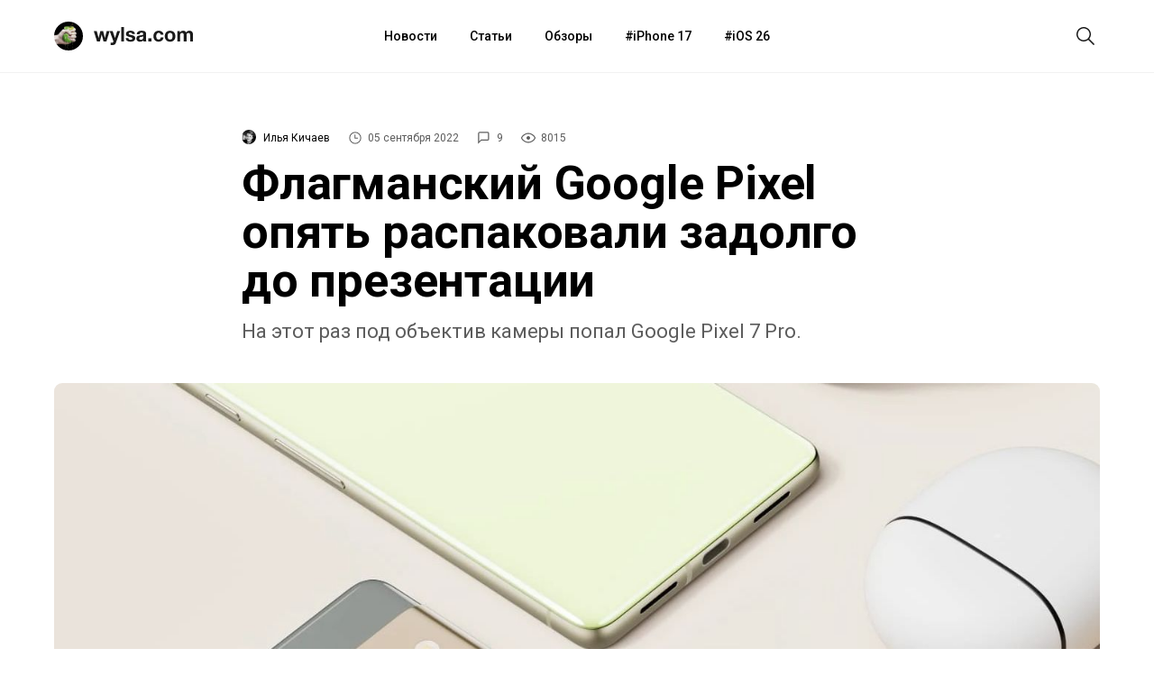

--- FILE ---
content_type: text/html; charset=utf-8
request_url: https://aflt.market.yandex.ru/widgets/service?appVersion=4e3c53b3d5b5ecec91b93b9c3c0637f348aa0ce5
body_size: 491
content:

        <!DOCTYPE html>
        <html>
            <head>
                <title>Виджеты, сервисная страница!</title>

                <script type="text/javascript" src="https://yastatic.net/s3/market-static/affiliate/2393a198fd495f7235c2.js" nonce="ryX6mXW5ugteS2K8FIdAwQ=="></script>

                <script type="text/javascript" nonce="ryX6mXW5ugteS2K8FIdAwQ==">
                    window.init({"browserslistEnv":"legacy","page":{"id":"affiliate-widgets:service"},"request":{"id":"1768601324186\u002Fb3220c23ac5fdd4a8b6aad9588480600\u002F1"},"metrikaCounterParams":{"id":45411513,"clickmap":true,"trackLinks":true,"accurateTrackBounce":true}});
                </script>
            </head>
        </html>
    

--- FILE ---
content_type: text/javascript; charset=utf-8
request_url: https://aflt.market.yandex.ru/widget/script/api
body_size: 42329
content:
(function(){window.__YaMarketAffiliate_contextParams__ = {"env":"production","appVersion":"4e3c53b3d5b5ecec91b93b9c3c0637f348aa0ce5","abt":{"expBuckets":"1466498,0,-1;1399326,0,-1;1397642,0,-1;1251331,0,-1;1250392,0,-1;1249109,0,-1;1247163,0,-1;1248723,0,-1;1364603,0,-1;1058642,0,-1;1058647,0,-1;1058651,0,-1;1058652,0,-1;1058653,0,-1;1058656,0,-1;1058657,0,-1;1058658,0,-1;1058659,0,-1;1058662,0,-1;1058668,0,-1;1058673,0,-1;1058675,0,-1;1058676,0,-1;1058678,0,-1;1058680,0,-1;1058681,0,-1;1058692,0,-1;1058700,0,-1;1058711,0,-1;1058719,0,-1;1058725,0,-1;1058731,0,-1;1058734,0,-1;1058749,0,-1;1058754,0,-1;1058776,0,-1;1058778,0,-1;1091621,0,-1;1099812,0,-1;1095348,0,-1;1116003,0,-1;1118599,0,-1;1124380,0,-1;1124561,0,-1;1126528,0,-1;1128251,0,-1;1127752,0,-1;1132127,0,-1;1132287,0,-1;1151115,0,-1;1158544,0,-1;1169903,0,-1;1184699,0,-1;1186658,0,-1;1206465,0,-1;1201054,0,-1;1211506,0,-1;1217254,0,-1;1235599,0,-1;1237635,0,-1;1238834,0,-1;1241068,0,-1;1243336,0,-1;1247315,0,-1;1254136,0,-1;1249152,0,-1;1262122,0,-1;1261929,0,-1;1269774,0,-1;1272479,0,-1;1272906,0,-1;1275672,0,-1;1276088,0,-1;1359228,0,-1;1276095,0,-1;1277204,0,-1;1276539,0,-1;1277209,0,-1;1277985,0,-1;1279916,0,-1;1281473,0,-1;1282153,0,-1;1282988,0,-1;1283929,0,-1;1299958,0,-1;1302517,0,-1;1303620,0,-1;1300624,0,-1;1300591,0,-1;1299070,0,-1;1299042,0,-1;1298499,0,-1;1306677,0,-1;1308010,0,-1;1300371,0,-1;1307211,0,-1;1306860,0,-1;1308344,0,-1;1307473,0,-1;1317568,0,-1;1321805,0,-1;1329941,0,-1;1334124,0,-1;1339151,0,-1;1345581,0,-1;1354203,0,-1;1366749,0,-1;1367585,0,-1;1372162,0,-1;1373382,0,-1;1377296,0,-1;1378323,0,-1;1382234,0,-1;1384682,0,-1;1387650,0,-1;1392122,0,-1;1396972,0,-1;1394201,0,-1;1406496,0,-1;1407905,0,-1;1410410,0,-1;1409358,0,-1;1412554,0,-1;1427134,0,-1;1432233,0,-1;1434065,0,-1;1443985,0,-1;1443990,0,-1;1444015,0,-1;1444039,0,-1;1447316,0,-1;1446664,0,-1;1451698,0,-1;1451695,0,-1;1450211,0,-1;1454314,0,-1;1454141,0,-1;1457118,0,-1;1459495,0,-1;1459029,0,-1;1459035,0,-1;1459034,0,-1;1459032,0,-1;1459625,0,-1;1458699,0,-1;917809,0,-1;992642,0,-1;993140,0,-1;1045548,0,-1;1029110,0,-1;1037731,0,-1;1127493,0,-1;1147873,0,-1;1164068,0,-1;1168832,0,-1;1169412,0,-1;1175379,0,-1;1183496,0,-1;1185052,0,-1;1192730,0,-1;1194620,0,-1;1195661,0,-1;1203231,0,-1;1205552,0,-1;1224744,0,-1;1226608,0,-1;1232464,0,-1;1239327,0,-1;1240093,0,-1;1239793,0,-1;1241300,0,-1;1240917,0,-1;921551,0,-1;1237534,0,-1;1245493,0,-1;1248417,0,-1;1263007,0,-1;1270734,0,-1;1275522,0,-1;1282264,0,-1;1283742,0,-1;1285983,0,-1;1286743,0,-1;1287985,0,-1;1289429,0,-1;1291596,0,-1;1286333,0,-1;1293458,0,-1;1297174,0,-1;1301010,0,-1;1302567,0,-1;1311185,0,-1;1304469,0,-1;1309910,0,-1;1312087,0,-1;1336820,0,-1;1342769,0,-1;1345641,0,-1;1402425,0,-1;1347569,0,-1;1347701,0,-1;1348830,0,-1;1350554,0,-1;1357035,0,-1;1361963,0,-1;1365426,0,-1;1368999,0,-1;1374336,0,-1;1382741,0,-1;1385625,0,-1;1390206,0,-1;1394891,0,-1;1395824,0,-1;1402308,0,-1;1405637,0,-1;1403385,0,-1;1403074,0,-1;1398765,0,-1;1407854,0,-1;1412197,0,-1;1414373,0,-1;1415548,0,-1;1419677,0,-1;1420397,0,-1;1420443,0,-1;1424731,0,-1;1426404,0,-1;1441526,0,-1;1449562,0,-1;1450926,0,-1;1452011,0,-1;1453377,0,-1;1457997,0,-1;1457748,0,-1;1459514,0,-1;1459500,0,-1;1459613,0,-1;1459614,0,-1;1459686,0,-1;1459691,0,-1;1459756,0,-1;1459687,0,-1;1465186,0,-1;1465976,0,-1;1466546,0,-1;1467568,0,-1;75888,0,29;1464820,0,84;1467537,0,3;1465814,0,20;1425117,0,37;1287254,0,65;777146,0,5;1442104,0,39;1468505,0,33;1452100,0,23;1466602,0,77;1465435,0,34;1466520,0,41;1452641,0,32;1439453,0,55;1464932,0,64;1462476,0,34;1464900,0,32;1444085,0,87;1466405,0,59;1468377,0,42;1466427,0,70;1440701,0,30;1228115,0,68;1454064,0,31;1466876,0,20;1465442,0,67;1449336,0,70;1086346,0,48;1453952,0,93;1455913,0,18;1459818,0,30;174700,0,34;15093,0,96","expFlags":{},"testIds":["174700"]},"user":{"region":{"id":213},"sk":"se1592fe4e8035c3c4fbd65053d9f4bcf"},"request":{"id":"1768601323305\u002F3fb27564d13bc801c5f99f9588480600\u002F1"},"isBrowserSupported":true,"dynamicOrigin":"https:\u002F\u002Faflt.market.yandex.ru","dynamicQueryParams":{},"staticOrigin":"https:\u002F\u002Fyastatic.net","widgetsServiceUrl":"https:\u002F\u002Faflt.market.yandex.ru\u002Fwidgets\u002Fservice?appVersion=4e3c53b3d5b5ecec91b93b9c3c0637f348aa0ce5"};
(function(){
if(window['4bcafa2ae5a350d27f8a4ad234f3c90c'])return;window['4bcafa2ae5a350d27f8a4ad234f3c90c']=true;
(()=>{var e,t,r,n={95657:e=>{function t(){var e;this.getSetting=function(e){var t=this._errorSettings[e];return null===t?null:t||""},function(e,t){var r={client:["690.2354",1e3,100,0],uncaught:["690.2361",100,10,0],external:["690.2854",100,10,0],script:["690.2609",100,10,0]},n={};t.ERROR_LEVEL={INFO:"info",DEBUG:"debug",WARN:"warn",ERROR:"error",FATAL:"fatal"},t._errorSettings={clck:"https://yandex.ru/clck/click",beacon:!0,project:"unknown",page:"",env:"",experiments:[],additional:{},platform:"",region:"",dc:"",host:"",service:"",level:"",version:"",yandexuid:"",loggedin:!1,coordinates_gp:"",referrer:!0,preventError:!1,unhandledRejection:!1,traceUnhandledRejection:!1,uncaughtException:!0,debug:!1,limits:{},silent:{},filters:{},pageMaxAge:864e6,initTimestamp:+new Date};var o=!1;function a(e,t){for(var r in t)t.hasOwnProperty(r)&&(e[r]=t[r]);return e}function i(e){return"boolean"==typeof e&&(e=+e),"number"==typeof e?e+"":null}t.initErrors=function(r){var n=a(t._errorSettings,r);o||(n.uncaughtException&&function(){var r=t._errorSettings;if(e.addEventListener)e.addEventListener("error",s),r.resourceFails&&e.addEventListener("error",c,!0),"Promise"in e&&r.unhandledRejection&&e.addEventListener("unhandledrejection",(function(e){var r,n,o=e.reason,a={};o&&(o.stack&&o.message?(r=o.message,n=o.stack):(r=String(o),n=t._parseTraceablePromiseStack(e.promise),"[object Event]"===r?r="event.type: "+o.type:"[object Object]"===r&&(a.unhandledObject=o)),o.target&&o.target.src&&(a.src=o.target.src),s({message:"Unhandled rejection: "+r,stack:n,additional:a}))}));else{var n=e.onerror;e.onerror=function(e,t,r,o,a){s({error:a||new Error(e||"Empty error"),message:e,lineno:r,colno:o,filename:t}),n&&n.apply(this,arguments)}}}(),n.unhandledRejection&&n.traceUnhandledRejection&&t._traceUnhandledRejection(),o=!0)},t.updateErrors=function(e){a(t._errorSettings,e)},t.updateAdditional=function(e){t._errorSettings.additional=a(t._errorSettings.additional||{},e)},t._handleError=function(e,o,i){var s,c,u=t._errorSettings;if(u.preventError&&e.preventDefault&&e.preventDefault(),o)s=e,c="client";else{s=t._normalizeError(e),c=s.type;var l=u.onError;"function"==typeof l&&l(s);var f=u.transform;if("function"==typeof f&&(s=f(s)),!s)return;s.settings&&(i=s.settings)}var p=+new Date,d=u.initTimestamp,h=u.pageMaxAge;if(!(-1!==h&&d&&d+h<p)){var g=r[c][1];"number"==typeof u.limits[c]&&(g=u.limits[c]);var v=r[c][2];"number"==typeof u.silent[c]&&(v=u.silent[c]);var y=r[c][3];if(y<g||-1===g){s.path=r[c][0];var m=t._getErrorData(s,{silent:y<v||-1===v?"no":"yes",isCustom:Boolean(o)},a(a({},u),i)),b=function(e){n[s.message]=!1,t._sendError(e.path,e.vars),r[c][3]++}.bind(this,m);if(void 0===u.throttleSend)b();else{if(n[s.message])return;n[s.message]=!0,setTimeout(b,u.throttleSend)}}}},t._getReferrer=function(t){var r=t.referrer,n=typeof r;return"function"===n?r():"string"===n&&r?r:!1!==r&&e.location?e.location.href:void 0},t._buildExperiments=function(e){return e instanceof Array?e.join(";"):""},t._buildAdditional=function(e,t){var r="";try{var n=a(a({},e),t);0!==Object.keys(n).length&&(r=JSON.stringify(n))}catch(e){}return r},t._getErrorData=function(r,n,o){n=n||{};var a=t._buildExperiments(o.experiments),s=t._buildAdditional(o.additional,r.additional),c={"-stack":r.stack,"-url":r.file,"-line":r.line,"-col":r.col,"-block":r.block,"-method":r.method,"-msg":r.message,"-env":o.env,"-external":r.external,"-externalCustom":r.externalCustom,"-project":o.project,"-service":r.service||o.service,"-page":r.page||o.page,"-platform":o.platform,"-level":r.level,"-experiments":a,"-version":o.version,"-region":o.region,"-dc":o.dc,"-host":o.host,"-yandexuid":o.yandexuid,"-loggedin":o.loggedin,"-coordinates_gp":r.coordinates_gp||o.coordinates_gp,"-referrer":t._getReferrer(o),"-source":r.source,"-sourceMethod":r.sourceMethod,"-type":n.isCustom?r.type:"","-additional":s,"-adb":i(Ya.blocker)||i(o.blocker),"-cdn":e.YaStaticRegion,"-ua":navigator.userAgent,"-silent":n.silent,"-ts":+new Date,"-init-ts":o.initTimestamp};return o.debug&&e.console&&console[console[r.level]?r.level:"error"]("[error-counter] "+r.message,c,r.stack),{path:r.path,vars:c}},t._baseNormalizeError=function(e){var t=(e=e||{}).error,r=e.filename||e.fileName||"",n=t&&t.stack||e.stack||"",o=e.message||"",a=t&&t.additional||e.additional;return{file:r,line:e.lineno||e.lineNumber,col:e.colno||e.colNumber,stack:n,message:o,additional:a}},t._normalizeError=function(e){var r=t._baseNormalizeError(e),n="uncaught",o=t._isExternalError(r.file,r.message,r.stack),a="",i="";return o.hasExternal?(n="external",a=o.common,i=o.custom):/^Script error\.?$/.test(r.message)&&(n="script"),r.external=a,r.externalCustom=i,r.type=n,r},t._createVarsString=function(e){var t=[];for(var r in e)e.hasOwnProperty(r)&&(e[r]||0===e[r])&&t.push(r+"="+encodeURIComponent(e[r]).replace(/\*/g,"%2A"));return t.join(",")},t._sendError=function(e,r){t.send(null,e,t._createVarsString(r),null,null,null,null)};var s=function(e){t._handleError(e,!1)},c=function(e){var r=e.target;if(r){var n=r.srcset||r.src;if(n||(n=r.href),n){var o=r.tagName||"UNKNOWN";t.logError({message:o+" load error",additional:{src:n}})}}};t._parseTraceablePromiseStack=function(){}}("undefined"!=typeof self?self:window,this),(e=this).logError=function(t,r,n){t=t||{},"string"!=typeof r&&void 0!==r||((r=new Error(r)).justCreated=!0);var o=t.message||"",a=e._baseNormalizeError(r);a.message&&!t.ignoreErrorMessage&&(o&&(o+="; "),o+=a.message),a.message=o||"Empty error";for(var i=["service","source","type","block","additional","level","page","method","sourceMethod","coordinates_gp"],s=0;s<i.length;s++){var c=i[s];t[c]?a[c]=t[c]:r&&r[c]&&(a[c]=r[c])}e._handleError(a,!0,n)},function(e){function t(){var t=e.getSetting("clck"),r=e.countersBatchData.join("\r\n");if((e.countersBatchData=[],e.counterTimerId=null,t)&&!(navigator.sendBeacon&&e.getSetting("beacon")&&navigator.sendBeacon(t,r)))if("undefined"!=typeof self&&self.fetch)fetch(t,{method:"POST",body:r});else{var n=new XMLHttpRequest;n.open("POST",t),n.send(r)}}e.countersBatchData=[],e.counterTimerId,e.send=function(r,n,o,a,i,s,c){clearTimeout(e.counterTimerId);var u=function(t,r,n,o,a,i){var s=e.getSetting("slots");return[i?"/"+i.join("/"):"","/path="+r,s?"/slots="+s.join(";"):"",n?"/vars="+n:"","/cts="+(new Date).getTime(),"/*"]}(0,n,o,0,0,c);e.countersBatchData.push("/reqid="+e.getSetting("reqid")+u.join("")),e.countersBatchData.length<42?e.counterTimerId=setTimeout(t,15):t()}}(this),function(e){var t={url:{0:/(miscellaneous|extension)_bindings/,1:/^chrome:/,2:/kaspersky-labs\.com\//,3:/^(?:moz|chrome)-extension:\/\//,4:/^file:/,5:/^resource:\/\//,6:/webnetc\.top/,7:/local\.adguard\.com/},message:{0:/__adgRemoveDirect/,1:/Content Security Policy/,2:/vid_mate_check/,3:/ucapi/,4:/Access is denied/i,5:/^Uncaught SecurityError/i,6:/__ybro/,7:/__show__deepen/,8:/ntp is not defined/,9:/Cannot set property 'install' of undefined/,10:/NS_ERROR/,11:/Error loading script/,12:/^TypeError: undefined is not a function$/,13:/__firefox__\.(?:favicons|metadata|reader|searchQueryForField|searchLoginField)/},stack:{0:/(?:moz|chrome)-extension:\/\//,1:/adguard.*\.user\.js/i}};function r(e,t){if(e&&t){var r=[];for(var n in t)if(t.hasOwnProperty(n)){var o=t[n];"string"==typeof o&&(o=new RegExp(o)),o instanceof RegExp&&o.test(e)&&r.push(n)}return r.join("_")}}function n(e,n){var o,a=[];for(var i in t)t.hasOwnProperty(i)&&(o=r(e[i],n[i]))&&a.push(i+"~"+o);return a.join(";")}e._isExternalError=function(r,o,a){var i=e._errorSettings.filters||{},s={url:(r||"")+"",message:(o||"")+"",stack:(a||"")+""},c=n(s,t),u=n(s,i);return{common:c,custom:u,hasExternal:!(!c&&!u)}}}(this)}window.Ya=window.Ya||{},void 0!==e.exports?(e.exports=t,e.exports.default=t):window.Ya.ErrorLogger=t},65467:(e,t,r)=>{"use strict";r.d(t,{Z:()=>n});const n=window.YaMarketAffiliate=Object.assign({},window.YaMarketAffiliate,{toString:()=>"YaMarketAffiliate",_debug:{widgets:[]}})},75961:(e,t,r)=>{"use strict";r.d(t,{Z:()=>n});const n=new Promise(e=>{if("loading"!==document.readyState)return void e();window.addEventListener("DOMContentLoaded",()=>{setTimeout(e,0)},{once:!0})})},53808:(e,t,r)=>{"use strict";r.d(t,{Z:()=>n});const n=(e,t={})=>{let r;const{bubbles:n=!1,cancelable:o=!1,detail:a}=t;try{r=new CustomEvent(e,{bubbles:n,cancelable:o,detail:a})}catch(t){r=document.createEvent("CustomEvent"),a?r.initCustomEvent(e,n,o,a):r.initEvent(e,n,o)}return r}},41384:(e,t,r)=>{"use strict";r.d(t,{A:()=>n,Z:()=>o});const n=()=>"complete"===document.readyState,o=new Promise(e=>{if(n())return void e();window.addEventListener("load",()=>{setTimeout(e,0)},{once:!0})})},73795:(e,t,r)=>{"use strict";r.d(t,{Am:()=>p,H:()=>d});var n=r(95657),o=r.n(n),a=r(72094);function i(e,t){var r=Object.keys(e);if(Object.getOwnPropertySymbols){var n=Object.getOwnPropertySymbols(e);t&&(n=n.filter((function(t){return Object.getOwnPropertyDescriptor(e,t).enumerable}))),r.push.apply(r,n)}return r}function s(e){for(var t=1;t<arguments.length;t++){var r=null!=arguments[t]?arguments[t]:{};t%2?i(Object(r),!0).forEach((function(t){c(e,t,r[t])})):Object.getOwnPropertyDescriptors?Object.defineProperties(e,Object.getOwnPropertyDescriptors(r)):i(Object(r)).forEach((function(t){Object.defineProperty(e,t,Object.getOwnPropertyDescriptor(r,t))}))}return e}function c(e,t,r){return t in e?Object.defineProperty(e,t,{value:r,enumerable:!0,configurable:!0,writable:!0}):e[t]=r,e}function u(e,t){if(null==e)return{};var r,n,o=function(e,t){if(null==e)return{};var r,n,o={},a=Object.keys(e);for(n=0;n<a.length;n++)r=a[n],t.indexOf(r)>=0||(o[r]=e[r]);return o}(e,t);if(Object.getOwnPropertySymbols){var a=Object.getOwnPropertySymbols(e);for(n=0;n<a.length;n++)r=a[n],t.indexOf(r)>=0||Object.prototype.propertyIsEnumerable.call(e,r)&&(o[r]=e[r])}return o}const l=new(o()),f=()=>window.location.href,p=e=>{let{env:t,appVersion:r,expBuckets:n}=e,o=u(e,["env","appVersion","expBuckets"]);l.initErrors(s(s({},o),{},{project:"market_front_affiliate",env:t,version:r,slots:n?n.split(";"):[],uncaughtException:!0,transform(e){if("Script error."===e.message)return!1;if("uncaught"===e.type){if(t=e.file,!(0,a.HD)(t)||!(t.startsWith("https://affiliate.market.yandex.ru")||t.startsWith("https://aflt.market.yandex.ru")||t.startsWith("https://yastatic.net/market-affiliate")))return!1;e.page=f()}var t;return e}}))},d=e=>{let{page:t=f(),regionId:r}=e,n=u(e,["page","regionId"]);l.logError(s(s({},n),{},{page:t,region:r}))}},80122:(e,t,r)=>{"use strict";r.d(t,{S:()=>p,c:()=>u});let n="".concat("https://aflt.market.yandex.ru","/api/resolve"),o=null,a=2,i=null;const s={},c={};function u(e){null!=e.apiUrl&&(n=e.apiUrl),null!=e.sk&&(o=e.sk),null!=e.window&&(a=e.window),null!=e.distributionServiceUrl&&(i=e.distributionServiceUrl)}function l(e,t){return"".concat(e,":").concat(t)}function f(e,t){const r=l(e,t),a=s[r];delete s[r],delete c[r],function(e,t){const r=e.map(e=>"r=".concat(e.pointer)).join("&"),a={params:e.map(e=>e.params),path:t},s="".concat(n,"/?").concat(r),c=new Headers({origin:window.location.origin});c.append("Content-Type","application/json"),c.append("X-Market-Core-Service","MARKET_AFFILIATE"),null!=i&&c.append("x-distribution-service-url",i),null!=o&&c.append("sk",o),fetch(s,{method:"POST",body:JSON.stringify(a),headers:c,mode:"cors",credentials:"include"}).then(e=>e.json()).then(({results:t})=>((e,t)=>e.forEach((e,r)=>{const n=t[r];"error"in n?e.reject(n.error):e.resolve(n.data)}))(e,t))}(a,t)}function p(e){const t=l(e.bulk,"/");null==s[t]&&(s[t]=[]),s[t].push(e),null==c[t]&&(c[t]=setTimeout(f.bind(null,e.bulk,"/"),a))}},29782:(e,t,r)=>{"use strict";r.d(t,{$m:()=>i,Ax:()=>a,J3:()=>s,Xz:()=>o,wR:()=>n});const n="•",o=" ",a=" ",i="​",s="—"},55880:(e,t,r)=>{"use strict";r.d(t,{Ki:()=>o,aT:()=>a,pc:()=>i});r(68289),r(25732),r(48749);var n=r(72094);const o=(e,t)=>(0,n.HD)(t)?(e=>{let t;return t=(0,n.HD)(e)&&e.includes(",")?e.replace(/(,)(\d+:)/g,";$2").split(";"):[].concat(e),t.reduce((e,t)=>{if((0,n.HD)(t)&&t.includes(":")){const[r,n]=t.split(":");r&&n&&(e[r]=n.split(","))}return e},{})})(new URLSearchParams(t).getAll(e)):t,a=e=>(0,n.PO)(e)?Object.entries(e).map(([e,t])=>{const r=[].concat(t);return"".concat(e,":").concat(r.join(","))}):e,i=e=>{let t=e.split(";");return t=t.map(e=>"glfilter=".concat(e)),t.join("&")}},72094:(e,t,r)=>{"use strict";r.d(t,{De:()=>Oe,zp:()=>fe,Ds:()=>n,zA:()=>ce,j3:()=>ve,Er:()=>de,nr:()=>pe,Sw:()=>g,QV:()=>S,kJ:()=>y.kJ,jn:()=>y.jn,$K:()=>y.$K,mf:()=>y.mf,j:()=>v,kK:()=>y.kK,KN:()=>j.Z,UE:()=>k.Z,DX:()=>y.DX,J3:()=>E.Z,Ft:()=>y.Ft,hj:()=>y.hj,Kn:()=>y.Kn,PO:()=>y.PO,pt:()=>y.pt,HD:()=>y.HD,o8:()=>y.o8,ZZ:()=>m,B3:()=>se,WF:()=>b,Cw:()=>oe,HP:()=>c,YK:()=>u,r:()=>ae,ZT:()=>l,BA:()=>we,Sj:()=>je,ny:()=>ge,Kt:()=>he,mp:()=>f,P2:()=>p,BT:()=>Se.Z,jC:()=>ke});const n=r(56437).Z;var o=r(96162),a=r.n(o),i=r(33337),s=r.n(i);const c=e=>s()((...e)=>a()(e),e);r(25732);const u=(e,t)=>{const r={};return(...n)=>{const o=a()(n),i=Date.now();return(!r[o]||i>r[o].expire)&&(r[o]={result:t(...n),expire:i+e}),r[o].result}},l=()=>{},f=()=>{};const p=r(65378).Z;var d=r(26162),h=r.n(d);const g=h()((e,t)=>e.includes(t)),v=(h()((e,t)=>t.length===e),h()((e,t)=>t.length>e));var y=r(80319);const m=e=>(0,y.kJ)(e)?e.join(","):e,b=h()((e,t)=>{const r=new Set(e);for(const e of t)if(!r.has(e))return!1;return!0});h()((e,t)=>!e.includes(t));var w=r(30069),x=r.n(w);x()((e,t)=>e-t),x()((e,t)=>t-e);var O=r(63116),_=r.n(O);_()(!1),_()(!0);var j=r(61511);const S=e=>e.every(j.Z);var k=r(70486),E=r(21840),P=r(69020),A=r.n(P),R=r(32737),T=r.n(R),I=r(48367),C=r.n(I),L=r(59686),D=r.n(L),U=r(89380),M=r.n(U),B=r(79507),Z=r.n(B),N=r(32447),F=r.n(N),$=r(15631),q=r.n($),H=r(10617),z=r.n(H),W=r(11491),Y=r.n(W),K=r(64640),G=r.n(K),V=r(27556),J=r.n(V),X=r(19086),Q=r.n(X),ee=r(80521),te=r.n(ee),re=r(90780),ne=r.n(re);const oe=h()((e,t)=>ne()(Object.keys(t).map(e),Object.values(t))),ae=(h()((e,t)=>Object.values(t).includes(e)),e=>e.reduce(te(),{})),ie=(Q()(J()),G()((e,t)=>(0,y.kJ)(e)?Y()(e,t):t),z()((e,t)=>(0,y.kJ)(e)?Y()(e,t):t),h()((e,t)=>q()(F()(e,t),Z()(t)))),se=h()((e,t)=>ie(e,[t])),ce=(e,t="")=>{if(!(0,y.PO)(e))return{[t]:e};const r=t?e=>"".concat(t,".").concat(e):M();return D()((e,[t,n])=>C()(e,ce(n,r(t))),{},T()(e))};A()(D()((e,[t,r])=>Z()(t.split("."),r,e),{}),T());var ue=r(32603),le=r.n(ue);const fe=e=>le()(y.$K,e),pe=(e,t)=>Object.prototype.hasOwnProperty.call(t,e),de=(e,t)=>pe(e,t)&&(0,y.$K)(t[e]),he=h()((e,t)=>oe(t=>e[t]||t,t));r(10592);const ge=e=>{const t=Object.values(e);return Promise.all(t).then(t=>{const r={},n=Object.keys(e);for(let e=0;e<n.length;e++)r[n[e]]=t[e];return r})},ve=e=>e>0;var ye=r(98190),me=r.n(ye),be=r(95847);const we=r.n(be)()(me());r(68289);var xe=r(29782);const Oe=e=>e.replace(/\//g,"/".concat(xe.$m)),_e=e=>t=>{if(""===t)return t;const r=t[0],n=t.slice(1);return"".concat(e(r)).concat(n)},je=(_e(e=>e.toLowerCase()),(e,t,r,n=r)=>{const o=e%100,a=e%10;let i;return i=o>10&&o<20?n:a>1&&a<5?r:1===a?t:n,i});var Se=r(59818);const ke=_e(e=>e.toUpperCase())},61511:(e,t,r)=>{"use strict";r.d(t,{Z:()=>i});var n=r(89917),o=r.n(n),a=r(80319);const i=e=>(0,a.kK)(e)||o()(e)},70486:(e,t,r)=>{"use strict";r.d(t,{Z:()=>a});var n=r(89917),o=r.n(n);const a=e=>!o()(e)},21840:(e,t,r)=>{"use strict";r.d(t,{Z:()=>a});var n=r(80319),o=r(70486);const a=e=>(0,n.DX)(e)&&(0,o.Z)(e)},59818:(e,t,r)=>{"use strict";r.d(t,{Z:()=>n});const n=e=>Object.prototype.toString.call(e)},80319:(e,t,r)=>{"use strict";r.d(t,{kJ:()=>o,jn:()=>a.Z,$K:()=>i,mf:()=>s,kK:()=>u,DX:()=>l,Ft:()=>f,hj:()=>p,Kn:()=>d,PO:()=>h,pt:()=>g.Z,HD:()=>v,o8:()=>y});const{isArray:n}=Array,o=n;var a=r(21866);const i=e=>void 0!==e,s=e=>"function"==typeof e;var c=r(26162);r.n(c)()((e,t)=>e.some(e=>t instanceof e));const u=e=>null==e,l=e=>!u(e),f=e=>null===e,p=e=>"number"==typeof e,d=e=>e instanceof Object;const h=r(66974).P;var g=r(74887);const v=e=>"string"==typeof e,y=e=>void 0===e},21866:(e,t,r)=>{"use strict";r.d(t,{Z:()=>n});const n=e=>"boolean"==typeof e},74887:(e,t,r)=>{"use strict";r.d(t,{Z:()=>n});const n=e=>{if(null==e)return!0;switch(typeof e){case"string":case"number":case"bigint":case"boolean":case"symbol":return!0;default:return!1}}},52490:(e,t,r)=>{"use strict";r.d(t,{Z:()=>o});r(25732),r(48749);var n=r(72094);const o=(e,t,r)=>{let o;if((0,n.PO)(t)){o=new URLSearchParams;for(const[e,a]of Object.entries(t))!(0,n.$K)(a)||null!=r&&r.noEmptyValues&&!(0,n.UE)(a)||o.set(e,String(a))}else o=new URLSearchParams(t);const a=new URL(e);for(const[e,t]of o)a.searchParams.set(e,t);if(null!=r&&r.noEncoding){const e=Array.from(a.searchParams.entries());a.search="",e.forEach(e=>{const[t,r]=e;Array.from(o.keys()).includes(t)||a.searchParams.set(t,r)});const t=decodeURIComponent(o.toString());a.search+=a.search.length>0?"&".concat(t):t}return a.toString()}},94207:(e,t,r)=>{"use strict";r.d(t,{Z:()=>a});r(25732),r(48749);var n=r(63561);const o=r.n(n)()(/^www./,""),a=e=>{try{const{hostname:t}=new URL(e);return o(t)}catch(e){return null}}},46271:(e,t,r)=>{"use strict";r.d(t,{fP:()=>_,vp:()=>I,Mw:()=>P,ev:()=>T,hv:()=>R,xk:()=>k,cl:()=>E,dn:()=>A,o8:()=>S,$h:()=>O,pK:()=>x,Yu:()=>m,RH:()=>b,bb:()=>w,uE:()=>j,RC:()=>L});r(25732),r(48749);var n=r(98190),o=r.n(n),a=r(83127),i=r.n(a),s=r(69020),c=r.n(s),u=r(55500),l=r.n(u),f=r(63561),p=r.n(f);r(52490);var d=r(94207);const h=p()(/\.(\w+)$/,""),g=(l()(/^(.+\.)?yandex.(ru|by|kz|ua|com)$/),e=>/^https?:\/\/m\.market\.yandex\.(ru|by|kz|ua|com)(\/|$|\?)/.test(e)),v=l()(/(^d?zen|\.zen)\.(yandex\.[a-z]{2,3}|yandex)$/),y=l()(/\.zen\.(crowd)?zeta\.kaizen\.yandex$/),m=(c()(i()([v,y]),h),c()(l()(/(^distribution)\.(yandex\.[a-z]{2,3}|yandex)$/),h),e=>g(e)||(e=>/^https?:\/\/market\.yandex\.(ru|by|kz|ua|com)(\/|$|\?)/.test(e))(e)||(e=>/^market\.yandex\.(ru|by|kz|ua|com)(\/|$|\?)/.test(e))(e)),b=e=>/^https?:\/\/(www\.)?ozon\.(ru|by|kz|ua|com)(\/|$|\?)/.test(e),w=e=>/^https?:\/\/(www\.)?(wildberries|wb)\.(ru|by|kz|ua|uz|com)(\/|$|\?)/.test(e),x=e=>m(e)&&/\/social\/feed\/?/i.test(e),O=e=>m(e)&&/\/cc\/?/i.test(e),_=e=>/^https?:\/\/([a-z0-9]+\.)*market\.yandex\.(ru|by|kz|ua|com)(\/|$|\?)/i.test(e),j=e=>!!e&&e.includes("wishlist"),S=e=>(e=>/^https?:\/\/m\.pokupki\.market\.yandex\.(ru|by|kz|ua|com)(\/|$|\?)/.test(e))(e)||(e=>/^https?:\/\/pokupki\.market\.yandex\.(ru|by|kz|ua|com)(\/|$|\?)/.test(e))(e),k=e=>m(e)&&/\/pr\//gm.test(e),E=e=>m(e)&&/\/card\//gm.test(e),P=e=>(e=>/^https?:\/\/m\.beru\.ru/.test(e))(e)||(e=>/^https?:\/\/beru\.ru/.test(e))(e),A=e=>{const t=(0,d.Z)(e);return!!t&&"market-click2.yandex"===h(t)},R=e=>{const t=(0,d.Z)(e);return!!t&&/^(([a-zA-Z0-9-]+\.)?fakelogin\.)?distribution\.yandex\.(ru|com|net)(\/|$|\?)/.test(t)},T=e=>/(?:https?:\/\/)?business\.market\.yandex\.(ru|by|kz|ua|com)(\/|$|\?)/.test(e),I=(o()("partprice.ru"),o()("top10deals.ru"),o()("regmarkets.ru"),o()("expertcen.ru"),o()("yavitrina.ru"),o()("irecommend.ru"),o()("kp.ru"),o()("goodster.ru"),o()("go.mail.ru"),e=>"https://app.adjust.com/iij3c6b"===e),C=p()(/^(m\.)/,""),L=e=>{if(g(e)){const t=new URL(e);return t.host=C(t.host),t.href}return e}},96852:(e,t,r)=>{"use strict";r.d(t,{MF:()=>o.Z,fP:()=>n.fP,vp:()=>n.vp,Mw:()=>n.Mw,ev:()=>n.ev,hv:()=>n.hv,jK:()=>a.Z,xk:()=>n.xk,cl:()=>n.cl,dn:()=>n.dn,o8:()=>n.o8,$h:()=>n.$h,pK:()=>n.pK,Yu:()=>n.Yu,RH:()=>n.RH,bb:()=>n.bb,uE:()=>n.uE,RC:()=>n.RC});var n=r(46271);r(25732),r(48749),r(81226);var o=r(52490),a=(r(94207),r(99225));r(72094)},99225:(e,t,r)=>{"use strict";r.d(t,{Z:()=>n});r(25732),r(48749);const n=e=>{let t;try{t=new URL(e)}catch(e){return!1}return"http:"===t.protocol||"https:"===t.protocol}},81226:(e,t,r)=>{"use strict";r.d(t,{w:()=>n});let n=function(e){return e.Brand="brand",e.Business="business",e.Cart="cart",e.Category="category",e.Journal="journal",e.Main="main",e.Product="product",e.ProductCard="product-card",e.ProductOffer="product-offer",e.Promo="promo",e.Search="search",e.Special="special",e.Wishlist="wishlist",e.PublicWishlist="public-wishlist",e.Unsupported="unsupported",e}({})},85073:(e,t,r)=>{"use strict";r.d(t,{iN:()=>y,kk:()=>m,xN:()=>b});var n=r(77829),o=r.n(n),a=r(69020),i=r.n(a),s=r(96852),c=r(65467);const u=(e,t={})=>fetch(e,t).then(e=>{const t=e.headers.get("X-NEED-RESET"),r=e.headers.get("X-PASSPORTUID");return t&&((new Image).src=t),r&&(c.Z._debug.passportUid=r),e}),l=(e,t={})=>((e,t={})=>u(e,t).then(e=>e.json()))(e,t).then(({data:e,error:t})=>{if(t)throw new Error(t.message);if(!e)throw new Error("Data is empty!");return e});var f=r(57407);function p(e,t){var r=Object.keys(e);if(Object.getOwnPropertySymbols){var n=Object.getOwnPropertySymbols(e);t&&(n=n.filter((function(t){return Object.getOwnPropertyDescriptor(e,t).enumerable}))),r.push.apply(r,n)}return r}function d(e){for(var t=1;t<arguments.length;t++){var r=null!=arguments[t]?arguments[t]:{};t%2?p(Object(r),!0).forEach((function(t){h(e,t,r[t])})):Object.getOwnPropertyDescriptors?Object.defineProperties(e,Object.getOwnPropertyDescriptors(r)):p(Object(r)).forEach((function(t){Object.defineProperty(e,t,Object.getOwnPropertyDescriptor(r,t))}))}return e}function h(e,t,r){return t in e?Object.defineProperty(e,t,{value:r,enumerable:!0,configurable:!0,writable:!0}):e[t]=r,e}const g={mode:"cors",credentials:"include",referrerPolicy:"no-referrer-when-downgrade"},v=i()(o()("utm_source_service"),f.$Z),y=(e,t,r={})=>{const n=v(),o=(0,s.MF)("".concat((0,f.sQ)()).concat(e),t),a=d(d({},g),{},{headers:r});return n&&(a.headers["X-Yandex-SourceService"]=n),l(o,a)},m=(e,t,r,n={},o)=>{const a=v(),i=(0,s.MF)("".concat((0,f.sQ)()).concat(e),t);let c=r,u=d({},n);"application/json"===o&&(c=JSON.stringify(r),u=d(d({},n),{},{"Content-Type":o}));const p=d(d({},g),{},{method:"POST",headers:u,body:c});return a&&(p.headers["X-Yandex-SourceService"]=a),l(i,p)},b=(e,{method:t="GET",contentType:r="application/json"}={})=>(n={},o={},a={})=>"POST"===t?m(e,o,n,a,r):y(e,n,a)},57407:(e,t,r)=>{"use strict";r.d(t,{$Z:()=>l,IO:()=>s,ad:()=>c,sQ:()=>u,xu:()=>f});var n=r(34870),o=r.n(n),a=r(31405);const i={},s=r.n(a)()(e=>{Object.assign(i,e)}),c=e=>{const t=o()(String(e).split("."),i);if(void 0===t)throw new Error("Widgets context param '".concat(e,"' is undefined! You have to call setupWidgetsContext() first!"));return t},u=()=>c("dynamicOrigin"),l=()=>i.dynamicQueryParams||{},f=()=>c("request.id")},65441:(e,t,r)=>{"use strict";r.d(t,{Z:()=>a});var n=r(31405),o=r.n(n);const a=class{static destroyWidget(e){return new this(e).destroy()}constructor(e){this._widget=e,this.destroy=o()(this.destroy)}async _getRenderer(){throw new Error("You must implement this method!")}async destroy(){return(({unmount:e},t)=>e(t))(await this._getRenderer(),this._widget)}}},8707:(e,t,r)=>{"use strict";r.d(t,{g:()=>w,i:()=>b});const n=e=>{if(null===e.offsetParent)return!1;const{display:t}=getComputedStyle(e);return"none"!==t};r(25732);const o=async(e,t)=>{const n=!("IntersectionObserver"in window);return n&&await r.e(5983).then(r.t.bind(r,15983,23)),new Promise(r=>{const o=new IntersectionObserver(([e])=>{e.isIntersecting&&(o.unobserve(e.target),r())},t);o.observe(e),n&&(o.USE_MUTATION_OBSERVER=!1)})};var a=r(89380),i=r.n(a),s=r(31405),c=r.n(s);const u=e=>r(52482)("./".concat(e));r(27972);var l=r(76353),f=r.n(l);const p=Symbol("hooks"),d=e=>class extends e{constructor(e){super(e),this[p]=new(f())}_getBeginHookName(e){return"".concat(e,"Begin")}_getEndHookName(e){return"".concat(e,"End")}_emitHook(e,...t){this[p].emit(e,...t)}_emitBeginHook(e,...t){this._emitHook(this._getBeginHookName(e),...t)}_emitEndHook(e,...t){this._emitHook(this._getEndHookName(e),...t)}_subscribeHook(e,t,r=this){this[p].once(e,t,r)}_subscribeBeginHook(e,t,r=this){this._subscribeHook(this._getBeginHookName(e),t,r)}_subscribeEndHook(e,t,r=this){this._subscribeHook(this._getEndHookName(e),t,r)}_subscribeHooks(e,t=this){Object.entries(e).forEach(([e,r])=>{this._subscribeHook(e,r,t)})}_withBeginEndHooks(e,t,r=this){return async(...n)=>{this._emitBeginHook(e,...n);const o=await t.apply(r,n);return this._emitEndHook(e,o),o}}},h=({mount:e},t,r)=>e(t,r);const g=d(class{static createWidget(e){return new this(e).create()}constructor(e){this._createParams=e,this.create=c()(this.create),this._beforeCreate=this._withBeginEndHooks("beforeCreate",this._beforeCreate),this._getData=c()(this._withBeginEndHooks("getData",this._getData)),this._createInstance=this._withBeginEndHooks("createInstance",this._createInstance),this._applyMount=this._withBeginEndHooks("applyMount",h)}_getCreateParams(){return this._createParams}_getContainerEl(){return this._createParams.containerEl}async _getData(){throw new Error("You must implement this method!")}async _getApi(){throw new Error("You must implement this method!")}async _getImpl(){throw new Error("You must implement this method!")}async _getRenderer(){throw new Error("You must implement this method!")}async _prepareInstanceParams(e){return e}async _createInstance({Widget:e,api:t,data:r}){const n=await this._prepareInstanceParams({api:t,data:r});return e.create(n)}async _beforeCreate(){}async _create(){const[e,t,r,n]=await Promise.all([this._getData(),this._getApi(),this._getImpl(),this._getRenderer()]),o=this._getContainerEl(),a=await this._createInstance({Widget:r,api:t,data:e});return await this._applyMount(n,o,a),a}async create(){return await this._beforeCreate(),this._create()}});var v=r(65441);const y=class extends g{constructor(e){super(e),this._getAssets=c()(this._withBeginEndHooks("getAssets",this._getAssets)),this._getDataProvider=this._withBeginEndHooks("getDataProvider",this._getDataProvider),this._getDataProviderParams=this._withBeginEndHooks("getDataProviderParams",this._getDataProviderParams)}async _getData(){const[e,t]=await Promise.all([this._getDataProvider(),this._getDataProviderParams()]);return e(t)}async _getDataProvider(){throw new Error("You must implement this method!")}async _getDataProviderParams(){throw new Error("You must implement this method!")}async _getApi(){const[e,t]=await Promise.all([this._getApiProvider(),this._getApiProviderParams()]);return e(t)}async _getApiProvider(){return(await this._getAssets()).apiProvider||i()}async _getApiProviderParams(){return{}}async _getAssets(){throw new Error("You must implement this method!")}async _getAssetsByType(e){return u(e)}async _getImpl(){return(await this._getAssets()).Widget}async _getRenderer(){return(await this._getAssets()).renderer}};class m extends v.Z{async _getRenderer(){return(await u(this._widget.type)).renderer}}const b=m;const w=class extends y{_getWidgetInitialParams(){return this._createParams.params}_getRotateParams(){return this._createParams.rotate}_getFallbackParams(){return this._createParams.fallback}_getLazyLoadParam(){return this._createParams.lazyLoad}async _getWidgetActualType(){return(await this._getData()).type}async _getWidgetActualParams(){return(await this._getData()).params}async _getApiProviderParams(){const{metrikaReachGoal:e,partnerMetrikaReachGoal:t}=await this._getMetrikaApi();return{metrikaReachGoal:e,partnerMetrikaReachGoal:t}}async _getMetrikaApi(){const{createWidgetMetrikaReachGoal:e,createPartnerMetrikaReachGoal:t}=await r.e(1605).then(r.bind(r,81605)),n=this._getCreateParams(),o=this._getWidgetInitialParams(),a=e();return{partnerMetrikaReachGoal:t({counterId:n.metrikaCounterId||o.metrikaCounterId,reachGoal:n.metrikaReachGoal}),metrikaReachGoal:a}}async _prepareInstanceParams({api:e,data:t}){return{api:e,data:t.data}}async _beforeCreate(){const e=this._getContainerEl();if(!n(e))return;if(!1!==this._getLazyLoadParam())try{await o(e,{rootMargin:"".concat(500,"px")})}catch(e){console.error(e)}}}},44223:(e,t,r)=>{"use strict";r.d(t,{Qg:()=>c,Qy:()=>o,Sm:()=>i,YU:()=>a,Zx:()=>s});r(84155);var n=r(75961);const o=async(e,t)=>(await n.Z,((e,t)=>{const r=document.querySelector(e);let n;return r&&t?n=r.getAttribute(t):r&&(n=r.textContent),(n||"").trim()})(e,t)),a=(e,t)=>{const r=t.matches||t.matchesSelector||t.webkitMatchesSelector||t.mozMatchesSelector||t.msMatchesSelector||t.oMatchesSelector;return!!r&&r.call(t,e)},i=()=>{const e=document;return Boolean(e.fullscreenElement)||e.fullscreen||e.webkitIsFullScreen||e.mozFullScreen||!1},s=(e=document.documentElement)=>{const t=e.requestFullscreen||e.mozRequestFullScreen||e.webkitRequestFullscreen||e.msRequestFullscreen;t&&t.call(e)},c=()=>{const e=document,t=e.exitFullscreen||e.mozCancelFullScreen||e.webkitExitFullscreen||e.msExitFullscreen;t&&i()&&t.call(e)}},84316:(e,t,r)=>{"use strict";r.d(t,{Z:()=>o});var n=r(72094);const o=(e,t)=>(0,n.J3)(t)?e&&"".concat(e,"-").concat(t):e&&String(e)},5178:(e,t,r)=>{"use strict";r.d(t,{ZP:()=>i,xS:()=>a});r(25732);var n=function(e){return e.AveragePrice="averagePrice",e.Banana="banana",e.BeruModels="beruModels",e.BeruOffers="beruOffers",e.ChainBoom="chainBoom",e.Constructor="constructor",e.Deeplinks="deeplinks",e.Models="models",e.Offers="offers",e.PromoCodes="promoCodes",e.PromoDeeplinks="promoDeeplinks",e.Reviews="reviews",e.Sku="sku",e.Specifications="specifications",e.CmsPromoDescriptions="cmsPromoDescriptions",e.Recommendations="recommendations",e}(n||{});const o=[n.Models,n.Offers,n.Reviews,n.Sku,n.Specifications],a=(n.Constructor,n.Deeplinks,n.PromoDeeplinks,n.PromoCodes,n.Recommendations,[...o]),i=n},45762:(e,t,r)=>{"use strict";r.d(t,{H:()=>a});var n=r(72094),o=r(5178);const a=e=>(0,n.Sw)(o.xS,e)},82714:e=>{e.exports=function(e){if("function"!=typeof e)throw TypeError(String(e)+" is not a function");return e}},89293:(e,t,r)=>{var n=r(47);e.exports=function(e){if(!n(e)&&null!==e)throw TypeError("Can't set "+String(e)+" as a prototype");return e}},4647:(e,t,r)=>{var n=r(86807),o=r(38052),a=r(11765),i=n("unscopables"),s=Array.prototype;null==s[i]&&a.f(s,i,{configurable:!0,value:o(null)}),e.exports=function(e){s[i][e]=!0}},75570:(e,t,r)=>{"use strict";var n=r(25389).charAt;e.exports=function(e,t,r){return t+(r?n(e,t).length:1)}},92760:e=>{e.exports=function(e,t,r){if(!(e instanceof t))throw TypeError("Incorrect "+(r?r+" ":"")+"invocation");return e}},36506:(e,t,r)=>{var n=r(47);e.exports=function(e){if(!n(e))throw TypeError(String(e)+" is not an object");return e}},45913:(e,t,r)=>{"use strict";var n=r(46385),o=r(82196),a=r(66300),i=r(44714),s=r(83208),c=r(12081),u=r(8911);e.exports=function(e){var t,r,l,f,p,d,h=o(e),g="function"==typeof this?this:Array,v=arguments.length,y=v>1?arguments[1]:void 0,m=void 0!==y,b=u(h),w=0;if(m&&(y=n(y,v>2?arguments[2]:void 0,2)),null==b||g==Array&&i(b))for(r=new g(t=s(h.length));t>w;w++)d=m?y(h[w],w):h[w],c(r,w,d);else for(p=(f=b.call(h)).next,r=new g;!(l=p.call(f)).done;w++)d=m?a(f,y,[l.value,w],!0):l.value,c(r,w,d);return r.length=w,r}},81669:(e,t,r)=>{var n=r(61301),o=r(83208),a=r(78018),i=function(e){return function(t,r,i){var s,c=n(t),u=o(c.length),l=a(i,u);if(e&&r!=r){for(;u>l;)if((s=c[l++])!=s)return!0}else for(;u>l;l++)if((e||l in c)&&c[l]===r)return e||l||0;return!e&&-1}};e.exports={includes:i(!0),indexOf:i(!1)}},80428:(e,t,r)=>{"use strict";var n=r(80629);e.exports=function(e,t){var r=[][e];return!!r&&n((function(){r.call(null,t||function(){throw 1},1)}))}},66300:(e,t,r)=>{var n=r(36506),o=r(82517);e.exports=function(e,t,r,a){try{return a?t(n(r)[0],r[1]):t(r)}catch(t){throw o(e),t}}},33236:e=>{var t={}.toString;e.exports=function(e){return t.call(e).slice(8,-1)}},58997:(e,t,r)=>{var n=r(61780),o=r(33236),a=r(86807)("toStringTag"),i="Arguments"==o(function(){return arguments}());e.exports=n?o:function(e){var t,r,n;return void 0===e?"Undefined":null===e?"Null":"string"==typeof(r=function(e,t){try{return e[t]}catch(e){}}(t=Object(e),a))?r:i?o(t):"Object"==(n=o(t))&&"function"==typeof t.callee?"Arguments":n}},74888:(e,t,r)=>{var n=r(22253),o=r(14327),a=r(96623),i=r(11765);e.exports=function(e,t){for(var r=o(t),s=i.f,c=a.f,u=0;u<r.length;u++){var l=r[u];n(e,l)||s(e,l,c(t,l))}}},69353:(e,t,r)=>{var n=r(80629);e.exports=!n((function(){function e(){}return e.prototype.constructor=null,Object.getPrototypeOf(new e)!==e.prototype}))},80103:(e,t,r)=>{"use strict";var n=r(6657).IteratorPrototype,o=r(38052),a=r(15250),i=r(38132),s=r(58092),c=function(){return this};e.exports=function(e,t,r){var u=t+" Iterator";return e.prototype=o(n,{next:a(1,r)}),i(e,u,!1,!0),s[u]=c,e}},56273:(e,t,r)=>{var n=r(31629),o=r(11765),a=r(15250);e.exports=n?function(e,t,r){return o.f(e,t,a(1,r))}:function(e,t,r){return e[t]=r,e}},15250:e=>{e.exports=function(e,t){return{enumerable:!(1&e),configurable:!(2&e),writable:!(4&e),value:t}}},12081:(e,t,r)=>{"use strict";var n=r(76204),o=r(11765),a=r(15250);e.exports=function(e,t,r){var i=n(t);i in e?o.f(e,i,a(0,r)):e[i]=r}},56937:(e,t,r)=>{"use strict";var n=r(67574),o=r(80103),a=r(95699),i=r(69040),s=r(38132),c=r(56273),u=r(23369),l=r(86807),f=r(72093),p=r(58092),d=r(6657),h=d.IteratorPrototype,g=d.BUGGY_SAFARI_ITERATORS,v=l("iterator"),y=function(){return this};e.exports=function(e,t,r,l,d,m,b){o(r,t,l);var w,x,O,_=function(e){if(e===d&&P)return P;if(!g&&e in k)return k[e];switch(e){case"keys":case"values":case"entries":return function(){return new r(this,e)}}return function(){return new r(this)}},j=t+" Iterator",S=!1,k=e.prototype,E=k[v]||k["@@iterator"]||d&&k[d],P=!g&&E||_(d),A="Array"==t&&k.entries||E;if(A&&(w=a(A.call(new e)),h!==Object.prototype&&w.next&&(f||a(w)===h||(i?i(w,h):"function"!=typeof w[v]&&c(w,v,y)),s(w,j,!0,!0),f&&(p[j]=y))),"values"==d&&E&&"values"!==E.name&&(S=!0,P=function(){return E.call(this)}),f&&!b||k[v]===P||c(k,v,P),p[t]=P,d)if(x={values:_("values"),keys:m?P:_("keys"),entries:_("entries")},b)for(O in x)(g||S||!(O in k))&&u(k,O,x[O]);else n({target:t,proto:!0,forced:g||S},x);return x}},31629:(e,t,r)=>{var n=r(80629);e.exports=!n((function(){return 7!=Object.defineProperty({},1,{get:function(){return 7}})[1]}))},4971:(e,t,r)=>{var n=r(24677),o=r(47),a=n.document,i=o(a)&&o(a.createElement);e.exports=function(e){return i?a.createElement(e):{}}},53924:e=>{e.exports={CSSRuleList:0,CSSStyleDeclaration:0,CSSValueList:0,ClientRectList:0,DOMRectList:0,DOMStringList:0,DOMTokenList:1,DataTransferItemList:0,FileList:0,HTMLAllCollection:0,HTMLCollection:0,HTMLFormElement:0,HTMLSelectElement:0,MediaList:0,MimeTypeArray:0,NamedNodeMap:0,NodeList:1,PaintRequestList:0,Plugin:0,PluginArray:0,SVGLengthList:0,SVGNumberList:0,SVGPathSegList:0,SVGPointList:0,SVGStringList:0,SVGTransformList:0,SourceBufferList:0,StyleSheetList:0,TextTrackCueList:0,TextTrackList:0,TouchList:0}},5209:(e,t,r)=>{var n=r(33236),o=r(24677);e.exports="process"==n(o.process)},33696:(e,t,r)=>{var n=r(45784);e.exports=n("navigator","userAgent")||""},59450:(e,t,r)=>{var n,o,a=r(24677),i=r(33696),s=a.process,c=s&&s.versions,u=c&&c.v8;u?o=(n=u.split("."))[0]+n[1]:i&&(!(n=i.match(/Edge\/(\d+)/))||n[1]>=74)&&(n=i.match(/Chrome\/(\d+)/))&&(o=n[1]),e.exports=o&&+o},53711:e=>{e.exports=["constructor","hasOwnProperty","isPrototypeOf","propertyIsEnumerable","toLocaleString","toString","valueOf"]},67574:(e,t,r)=>{var n=r(24677),o=r(96623).f,a=r(56273),i=r(23369),s=r(50488),c=r(74888),u=r(42432);e.exports=function(e,t){var r,l,f,p,d,h=e.target,g=e.global,v=e.stat;if(r=g?n:v?n[h]||s(h,{}):(n[h]||{}).prototype)for(l in t){if(p=t[l],f=e.noTargetGet?(d=o(r,l))&&d.value:r[l],!u(g?l:h+(v?".":"#")+l,e.forced)&&void 0!==f){if(typeof p==typeof f)continue;c(p,f)}(e.sham||f&&f.sham)&&a(p,"sham",!0),i(r,l,p,e)}}},80629:e=>{e.exports=function(e){try{return!!e()}catch(e){return!0}}},36475:(e,t,r)=>{"use strict";r(26366);var n=r(23369),o=r(80629),a=r(86807),i=r(91517),s=r(56273),c=a("species"),u=!o((function(){var e=/./;return e.exec=function(){var e=[];return e.groups={a:"7"},e},"7"!=="".replace(e,"$<a>")})),l="$0"==="a".replace(/./,"$0"),f=a("replace"),p=!!/./[f]&&""===/./[f]("a","$0"),d=!o((function(){var e=/(?:)/,t=e.exec;e.exec=function(){return t.apply(this,arguments)};var r="ab".split(e);return 2!==r.length||"a"!==r[0]||"b"!==r[1]}));e.exports=function(e,t,r,f){var h=a(e),g=!o((function(){var t={};return t[h]=function(){return 7},7!=""[e](t)})),v=g&&!o((function(){var t=!1,r=/a/;return"split"===e&&((r={}).constructor={},r.constructor[c]=function(){return r},r.flags="",r[h]=/./[h]),r.exec=function(){return t=!0,null},r[h](""),!t}));if(!g||!v||"replace"===e&&(!u||!l||p)||"split"===e&&!d){var y=/./[h],m=r(h,""[e],(function(e,t,r,n,o){return t.exec===i?g&&!o?{done:!0,value:y.call(t,r,n)}:{done:!0,value:e.call(r,t,n)}:{done:!1}}),{REPLACE_KEEPS_$0:l,REGEXP_REPLACE_SUBSTITUTES_UNDEFINED_CAPTURE:p}),b=m[0],w=m[1];n(String.prototype,e,b),n(RegExp.prototype,h,2==t?function(e,t){return w.call(e,this,t)}:function(e){return w.call(e,this)})}f&&s(RegExp.prototype[h],"sham",!0)}},46385:(e,t,r)=>{var n=r(82714);e.exports=function(e,t,r){if(n(e),void 0===t)return e;switch(r){case 0:return function(){return e.call(t)};case 1:return function(r){return e.call(t,r)};case 2:return function(r,n){return e.call(t,r,n)};case 3:return function(r,n,o){return e.call(t,r,n,o)}}return function(){return e.apply(t,arguments)}}},45784:(e,t,r)=>{var n=r(40504),o=r(24677),a=function(e){return"function"==typeof e?e:void 0};e.exports=function(e,t){return arguments.length<2?a(n[e])||a(o[e]):n[e]&&n[e][t]||o[e]&&o[e][t]}},8911:(e,t,r)=>{var n=r(58997),o=r(58092),a=r(86807)("iterator");e.exports=function(e){if(null!=e)return e[a]||e["@@iterator"]||o[n(e)]}},54897:(e,t,r)=>{var n=r(36506),o=r(8911);e.exports=function(e){var t=o(e);if("function"!=typeof t)throw TypeError(String(e)+" is not iterable");return n(t.call(e))}},18563:(e,t,r)=>{var n=r(82196),o=Math.floor,a="".replace,i=/\$([$&'`]|\d{1,2}|<[^>]*>)/g,s=/\$([$&'`]|\d{1,2})/g;e.exports=function(e,t,r,c,u,l){var f=r+e.length,p=c.length,d=s;return void 0!==u&&(u=n(u),d=i),a.call(l,d,(function(n,a){var i;switch(a.charAt(0)){case"$":return"$";case"&":return e;case"`":return t.slice(0,r);case"'":return t.slice(f);case"<":i=u[a.slice(1,-1)];break;default:var s=+a;if(0===s)return n;if(s>p){var l=o(s/10);return 0===l?n:l<=p?void 0===c[l-1]?a.charAt(1):c[l-1]+a.charAt(1):n}i=c[s-1]}return void 0===i?"":i}))}},24677:(e,t,r)=>{var n=function(e){return e&&e.Math==Math&&e};e.exports=n("object"==typeof globalThis&&globalThis)||n("object"==typeof window&&window)||n("object"==typeof self&&self)||n("object"==typeof r.g&&r.g)||function(){return this}()||Function("return this")()},22253:e=>{var t={}.hasOwnProperty;e.exports=function(e,r){return t.call(e,r)}},39154:e=>{e.exports={}},38160:(e,t,r)=>{var n=r(45784);e.exports=n("document","documentElement")},89520:(e,t,r)=>{var n=r(31629),o=r(80629),a=r(4971);e.exports=!n&&!o((function(){return 7!=Object.defineProperty(a("div"),"a",{get:function(){return 7}}).a}))},55542:(e,t,r)=>{var n=r(80629),o=r(33236),a="".split;e.exports=n((function(){return!Object("z").propertyIsEnumerable(0)}))?function(e){return"String"==o(e)?a.call(e,""):Object(e)}:Object},48914:(e,t,r)=>{var n=r(91247),o=Function.toString;"function"!=typeof n.inspectSource&&(n.inspectSource=function(e){return o.call(e)}),e.exports=n.inspectSource},66761:(e,t,r)=>{var n,o,a,i=r(1544),s=r(24677),c=r(47),u=r(56273),l=r(22253),f=r(91247),p=r(21325),d=r(39154),h=s.WeakMap;if(i){var g=f.state||(f.state=new h),v=g.get,y=g.has,m=g.set;n=function(e,t){return t.facade=e,m.call(g,e,t),t},o=function(e){return v.call(g,e)||{}},a=function(e){return y.call(g,e)}}else{var b=p("state");d[b]=!0,n=function(e,t){return t.facade=e,u(e,b,t),t},o=function(e){return l(e,b)?e[b]:{}},a=function(e){return l(e,b)}}e.exports={set:n,get:o,has:a,enforce:function(e){return a(e)?o(e):n(e,{})},getterFor:function(e){return function(t){var r;if(!c(t)||(r=o(t)).type!==e)throw TypeError("Incompatible receiver, "+e+" required");return r}}}},44714:(e,t,r)=>{var n=r(86807),o=r(58092),a=n("iterator"),i=Array.prototype;e.exports=function(e){return void 0!==e&&(o.Array===e||i[a]===e)}},42432:(e,t,r)=>{var n=r(80629),o=/#|\.prototype\./,a=function(e,t){var r=s[i(e)];return r==u||r!=c&&("function"==typeof t?n(t):!!t)},i=a.normalize=function(e){return String(e).replace(o,".").toLowerCase()},s=a.data={},c=a.NATIVE="N",u=a.POLYFILL="P";e.exports=a},47:e=>{e.exports=function(e){return"object"==typeof e?null!==e:"function"==typeof e}},72093:e=>{e.exports=!1},82517:(e,t,r)=>{var n=r(36506);e.exports=function(e){var t=e.return;if(void 0!==t)return n(t.call(e)).value}},6657:(e,t,r)=>{"use strict";var n,o,a,i=r(80629),s=r(95699),c=r(56273),u=r(22253),l=r(86807),f=r(72093),p=l("iterator"),d=!1;[].keys&&("next"in(a=[].keys())?(o=s(s(a)))!==Object.prototype&&(n=o):d=!0);var h=null==n||i((function(){var e={};return n[p].call(e)!==e}));h&&(n={}),f&&!h||u(n,p)||c(n,p,(function(){return this})),e.exports={IteratorPrototype:n,BUGGY_SAFARI_ITERATORS:d}},58092:e=>{e.exports={}},84893:(e,t,r)=>{var n=r(5209),o=r(59450),a=r(80629);e.exports=!!Object.getOwnPropertySymbols&&!a((function(){return!Symbol.sham&&(n?38===o:o>37&&o<41)}))},33710:(e,t,r)=>{var n=r(80629),o=r(86807),a=r(72093),i=o("iterator");e.exports=!n((function(){var e=new URL("b?a=1&b=2&c=3","http://a"),t=e.searchParams,r="";return e.pathname="c%20d",t.forEach((function(e,n){t.delete("b"),r+=n+e})),a&&!e.toJSON||!t.sort||"http://a/c%20d?a=1&c=3"!==e.href||"3"!==t.get("c")||"a=1"!==String(new URLSearchParams("?a=1"))||!t[i]||"a"!==new URL("https://a@b").username||"b"!==new URLSearchParams(new URLSearchParams("a=b")).get("a")||"xn--e1aybc"!==new URL("http://тест").host||"#%D0%B1"!==new URL("http://a#б").hash||"a1c3"!==r||"x"!==new URL("http://x",void 0).host}))},1544:(e,t,r)=>{var n=r(24677),o=r(48914),a=n.WeakMap;e.exports="function"==typeof a&&/native code/.test(o(a))},42595:(e,t,r)=>{"use strict";var n=r(31629),o=r(80629),a=r(85474),i=r(1453),s=r(50630),c=r(82196),u=r(55542),l=Object.assign,f=Object.defineProperty;e.exports=!l||o((function(){if(n&&1!==l({b:1},l(f({},"a",{enumerable:!0,get:function(){f(this,"b",{value:3,enumerable:!1})}}),{b:2})).b)return!0;var e={},t={},r=Symbol();return e[r]=7,"abcdefghijklmnopqrst".split("").forEach((function(e){t[e]=e})),7!=l({},e)[r]||"abcdefghijklmnopqrst"!=a(l({},t)).join("")}))?function(e,t){for(var r=c(e),o=arguments.length,l=1,f=i.f,p=s.f;o>l;)for(var d,h=u(arguments[l++]),g=f?a(h).concat(f(h)):a(h),v=g.length,y=0;v>y;)d=g[y++],n&&!p.call(h,d)||(r[d]=h[d]);return r}:l},38052:(e,t,r)=>{var n,o=r(36506),a=r(55139),i=r(53711),s=r(39154),c=r(38160),u=r(4971),l=r(21325),f=l("IE_PROTO"),p=function(){},d=function(e){return"<script>"+e+"<\/script>"},h=function(){try{n=document.domain&&new ActiveXObject("htmlfile")}catch(e){}var e,t;h=n?function(e){e.write(d("")),e.close();var t=e.parentWindow.Object;return e=null,t}(n):((t=u("iframe")).style.display="none",c.appendChild(t),t.src=String("javascript:"),(e=t.contentWindow.document).open(),e.write(d("document.F=Object")),e.close(),e.F);for(var r=i.length;r--;)delete h.prototype[i[r]];return h()};s[f]=!0,e.exports=Object.create||function(e,t){var r;return null!==e?(p.prototype=o(e),r=new p,p.prototype=null,r[f]=e):r=h(),void 0===t?r:a(r,t)}},55139:(e,t,r)=>{var n=r(31629),o=r(11765),a=r(36506),i=r(85474);e.exports=n?Object.defineProperties:function(e,t){a(e);for(var r,n=i(t),s=n.length,c=0;s>c;)o.f(e,r=n[c++],t[r]);return e}},11765:(e,t,r)=>{var n=r(31629),o=r(89520),a=r(36506),i=r(76204),s=Object.defineProperty;t.f=n?s:function(e,t,r){if(a(e),t=i(t,!0),a(r),o)try{return s(e,t,r)}catch(e){}if("get"in r||"set"in r)throw TypeError("Accessors not supported");return"value"in r&&(e[t]=r.value),e}},96623:(e,t,r)=>{var n=r(31629),o=r(50630),a=r(15250),i=r(61301),s=r(76204),c=r(22253),u=r(89520),l=Object.getOwnPropertyDescriptor;t.f=n?l:function(e,t){if(e=i(e),t=s(t,!0),u)try{return l(e,t)}catch(e){}if(c(e,t))return a(!o.f.call(e,t),e[t])}},32884:(e,t,r)=>{var n=r(92034),o=r(53711).concat("length","prototype");t.f=Object.getOwnPropertyNames||function(e){return n(e,o)}},1453:(e,t)=>{t.f=Object.getOwnPropertySymbols},95699:(e,t,r)=>{var n=r(22253),o=r(82196),a=r(21325),i=r(69353),s=a("IE_PROTO"),c=Object.prototype;e.exports=i?Object.getPrototypeOf:function(e){return e=o(e),n(e,s)?e[s]:"function"==typeof e.constructor&&e instanceof e.constructor?e.constructor.prototype:e instanceof Object?c:null}},92034:(e,t,r)=>{var n=r(22253),o=r(61301),a=r(81669).indexOf,i=r(39154);e.exports=function(e,t){var r,s=o(e),c=0,u=[];for(r in s)!n(i,r)&&n(s,r)&&u.push(r);for(;t.length>c;)n(s,r=t[c++])&&(~a(u,r)||u.push(r));return u}},85474:(e,t,r)=>{var n=r(92034),o=r(53711);e.exports=Object.keys||function(e){return n(e,o)}},50630:(e,t)=>{"use strict";var r={}.propertyIsEnumerable,n=Object.getOwnPropertyDescriptor,o=n&&!r.call({1:2},1);t.f=o?function(e){var t=n(this,e);return!!t&&t.enumerable}:r},69040:(e,t,r)=>{var n=r(36506),o=r(89293);e.exports=Object.setPrototypeOf||("__proto__"in{}?function(){var e,t=!1,r={};try{(e=Object.getOwnPropertyDescriptor(Object.prototype,"__proto__").set).call(r,[]),t=r instanceof Array}catch(e){}return function(r,a){return n(r),o(a),t?e.call(r,a):r.__proto__=a,r}}():void 0)},14327:(e,t,r)=>{var n=r(45784),o=r(32884),a=r(1453),i=r(36506);e.exports=n("Reflect","ownKeys")||function(e){var t=o.f(i(e)),r=a.f;return r?t.concat(r(e)):t}},40504:(e,t,r)=>{var n=r(24677);e.exports=n},8800:(e,t,r)=>{var n=r(23369);e.exports=function(e,t,r){for(var o in t)n(e,o,t[o],r);return e}},23369:(e,t,r)=>{var n=r(24677),o=r(56273),a=r(22253),i=r(50488),s=r(48914),c=r(66761),u=c.get,l=c.enforce,f=String(String).split("String");(e.exports=function(e,t,r,s){var c,u=!!s&&!!s.unsafe,p=!!s&&!!s.enumerable,d=!!s&&!!s.noTargetGet;"function"==typeof r&&("string"!=typeof t||a(r,"name")||o(r,"name",t),(c=l(r)).source||(c.source=f.join("string"==typeof t?t:""))),e!==n?(u?!d&&e[t]&&(p=!0):delete e[t],p?e[t]=r:o(e,t,r)):p?e[t]=r:i(t,r)})(Function.prototype,"toString",(function(){return"function"==typeof this&&u(this).source||s(this)}))},5740:(e,t,r)=>{var n=r(33236),o=r(91517);e.exports=function(e,t){var r=e.exec;if("function"==typeof r){var a=r.call(e,t);if("object"!=typeof a)throw TypeError("RegExp exec method returned something other than an Object or null");return a}if("RegExp"!==n(e))throw TypeError("RegExp#exec called on incompatible receiver");return o.call(e,t)}},91517:(e,t,r)=>{"use strict";var n,o,a=r(6742),i=r(83626),s=RegExp.prototype.exec,c=String.prototype.replace,u=s,l=(n=/a/,o=/b*/g,s.call(n,"a"),s.call(o,"a"),0!==n.lastIndex||0!==o.lastIndex),f=i.UNSUPPORTED_Y||i.BROKEN_CARET,p=void 0!==/()??/.exec("")[1];(l||p||f)&&(u=function(e){var t,r,n,o,i=this,u=f&&i.sticky,d=a.call(i),h=i.source,g=0,v=e;return u&&(-1===(d=d.replace("y","")).indexOf("g")&&(d+="g"),v=String(e).slice(i.lastIndex),i.lastIndex>0&&(!i.multiline||i.multiline&&"\n"!==e[i.lastIndex-1])&&(h="(?: "+h+")",v=" "+v,g++),r=new RegExp("^(?:"+h+")",d)),p&&(r=new RegExp("^"+h+"$(?!\\s)",d)),l&&(t=i.lastIndex),n=s.call(u?r:i,v),u?n?(n.input=n.input.slice(g),n[0]=n[0].slice(g),n.index=i.lastIndex,i.lastIndex+=n[0].length):i.lastIndex=0:l&&n&&(i.lastIndex=i.global?n.index+n[0].length:t),p&&n&&n.length>1&&c.call(n[0],r,(function(){for(o=1;o<arguments.length-2;o++)void 0===arguments[o]&&(n[o]=void 0)})),n}),e.exports=u},6742:(e,t,r)=>{"use strict";var n=r(36506);e.exports=function(){var e=n(this),t="";return e.global&&(t+="g"),e.ignoreCase&&(t+="i"),e.multiline&&(t+="m"),e.dotAll&&(t+="s"),e.unicode&&(t+="u"),e.sticky&&(t+="y"),t}},83626:(e,t,r)=>{"use strict";var n=r(80629);function o(e,t){return RegExp(e,t)}t.UNSUPPORTED_Y=n((function(){var e=o("a","y");return e.lastIndex=2,null!=e.exec("abcd")})),t.BROKEN_CARET=n((function(){var e=o("^r","gy");return e.lastIndex=2,null!=e.exec("str")}))},19612:e=>{e.exports=function(e){if(null==e)throw TypeError("Can't call method on "+e);return e}},50488:(e,t,r)=>{var n=r(24677),o=r(56273);e.exports=function(e,t){try{o(n,e,t)}catch(r){n[e]=t}return t}},38132:(e,t,r)=>{var n=r(11765).f,o=r(22253),a=r(86807)("toStringTag");e.exports=function(e,t,r){e&&!o(e=r?e:e.prototype,a)&&n(e,a,{configurable:!0,value:t})}},21325:(e,t,r)=>{var n=r(24909),o=r(61560),a=n("keys");e.exports=function(e){return a[e]||(a[e]=o(e))}},91247:(e,t,r)=>{var n=r(24677),o=r(50488),a=n["__core-js_shared__"]||o("__core-js_shared__",{});e.exports=a},24909:(e,t,r)=>{var n=r(72093),o=r(91247);(e.exports=function(e,t){return o[e]||(o[e]=void 0!==t?t:{})})("versions",[]).push({version:"3.9.1",mode:n?"pure":"global",copyright:"© 2021 Denis Pushkarev (zloirock.ru)"})},25389:(e,t,r)=>{var n=r(26736),o=r(19612),a=function(e){return function(t,r){var a,i,s=String(o(t)),c=n(r),u=s.length;return c<0||c>=u?e?"":void 0:(a=s.charCodeAt(c))<55296||a>56319||c+1===u||(i=s.charCodeAt(c+1))<56320||i>57343?e?s.charAt(c):a:e?s.slice(c,c+2):i-56320+(a-55296<<10)+65536}};e.exports={codeAt:a(!1),charAt:a(!0)}},54073:e=>{"use strict";var t=/[^\0-\u007E]/,r=/[.\u3002\uFF0E\uFF61]/g,n="Overflow: input needs wider integers to process",o=Math.floor,a=String.fromCharCode,i=function(e){return e+22+75*(e<26)},s=function(e,t,r){var n=0;for(e=r?o(e/700):e>>1,e+=o(e/t);e>455;n+=36)e=o(e/35);return o(n+36*e/(e+38))},c=function(e){var t,r,c=[],u=(e=function(e){for(var t=[],r=0,n=e.length;r<n;){var o=e.charCodeAt(r++);if(o>=55296&&o<=56319&&r<n){var a=e.charCodeAt(r++);56320==(64512&a)?t.push(((1023&o)<<10)+(1023&a)+65536):(t.push(o),r--)}else t.push(o)}return t}(e)).length,l=128,f=0,p=72;for(t=0;t<e.length;t++)(r=e[t])<128&&c.push(a(r));var d=c.length,h=d;for(d&&c.push("-");h<u;){var g=2147483647;for(t=0;t<e.length;t++)(r=e[t])>=l&&r<g&&(g=r);var v=h+1;if(g-l>o((2147483647-f)/v))throw RangeError(n);for(f+=(g-l)*v,l=g,t=0;t<e.length;t++){if((r=e[t])<l&&++f>2147483647)throw RangeError(n);if(r==l){for(var y=f,m=36;;m+=36){var b=m<=p?1:m>=p+26?26:m-p;if(y<b)break;var w=y-b,x=36-b;c.push(a(i(b+w%x))),y=o(w/x)}c.push(a(i(y))),p=s(f,v,h==d),f=0,++h}}++f,++l}return c.join("")};e.exports=function(e){var n,o,a=[],i=e.toLowerCase().replace(r,".").split(".");for(n=0;n<i.length;n++)o=i[n],a.push(t.test(o)?"xn--"+c(o):o);return a.join(".")}},27089:(e,t,r)=>{var n=r(80629),o=r(20479);e.exports=function(e){return n((function(){return!!o[e]()||"​᠎"!="​᠎"[e]()||o[e].name!==e}))}},23516:(e,t,r)=>{var n=r(19612),o="["+r(20479)+"]",a=RegExp("^"+o+o+"*"),i=RegExp(o+o+"*$"),s=function(e){return function(t){var r=String(n(t));return 1&e&&(r=r.replace(a,"")),2&e&&(r=r.replace(i,"")),r}};e.exports={start:s(1),end:s(2),trim:s(3)}},78018:(e,t,r)=>{var n=r(26736),o=Math.max,a=Math.min;e.exports=function(e,t){var r=n(e);return r<0?o(r+t,0):a(r,t)}},61301:(e,t,r)=>{var n=r(55542),o=r(19612);e.exports=function(e){return n(o(e))}},26736:e=>{var t=Math.ceil,r=Math.floor;e.exports=function(e){return isNaN(e=+e)?0:(e>0?r:t)(e)}},83208:(e,t,r)=>{var n=r(26736),o=Math.min;e.exports=function(e){return e>0?o(n(e),9007199254740991):0}},82196:(e,t,r)=>{var n=r(19612);e.exports=function(e){return Object(n(e))}},76204:(e,t,r)=>{var n=r(47);e.exports=function(e,t){if(!n(e))return e;var r,o;if(t&&"function"==typeof(r=e.toString)&&!n(o=r.call(e)))return o;if("function"==typeof(r=e.valueOf)&&!n(o=r.call(e)))return o;if(!t&&"function"==typeof(r=e.toString)&&!n(o=r.call(e)))return o;throw TypeError("Can't convert object to primitive value")}},61780:(e,t,r)=>{var n={};n[r(86807)("toStringTag")]="z",e.exports="[object z]"===String(n)},61560:e=>{var t=0,r=Math.random();e.exports=function(e){return"Symbol("+String(void 0===e?"":e)+")_"+(++t+r).toString(36)}},69538:(e,t,r)=>{var n=r(84893);e.exports=n&&!Symbol.sham&&"symbol"==typeof Symbol.iterator},86807:(e,t,r)=>{var n=r(24677),o=r(24909),a=r(22253),i=r(61560),s=r(84893),c=r(69538),u=o("wks"),l=n.Symbol,f=c?l:l&&l.withoutSetter||i;e.exports=function(e){return a(u,e)&&(s||"string"==typeof u[e])||(s&&a(l,e)?u[e]=l[e]:u[e]=f("Symbol."+e)),u[e]}},20479:e=>{e.exports="\t\n\v\f\r                　\u2028\u2029\ufeff"},19955:(e,t,r)=>{"use strict";var n=r(61301),o=r(4647),a=r(58092),i=r(66761),s=r(56937),c=i.set,u=i.getterFor("Array Iterator");e.exports=s(Array,"Array",(function(e,t){c(this,{type:"Array Iterator",target:n(e),index:0,kind:t})}),(function(){var e=u(this),t=e.target,r=e.kind,n=e.index++;return!t||n>=t.length?(e.target=void 0,{value:void 0,done:!0}):"keys"==r?{value:n,done:!1}:"values"==r?{value:t[n],done:!1}:{value:[n,t[n]],done:!1}}),"values"),a.Arguments=a.Array,o("keys"),o("values"),o("entries")},10592:(e,t,r)=>{"use strict";var n=r(67574),o=r(82714),a=r(82196),i=r(80629),s=r(80428),c=[],u=c.sort,l=i((function(){c.sort(void 0)})),f=i((function(){c.sort(null)})),p=s("sort");n({target:"Array",proto:!0,forced:l||!f||!p},{sort:function(e){return void 0===e?u.call(a(this)):u.call(a(this),o(e))}})},26366:(e,t,r)=>{"use strict";var n=r(67574),o=r(91517);n({target:"RegExp",proto:!0,forced:/./.exec!==o},{exec:o})},87797:(e,t,r)=>{"use strict";var n=r(25389).charAt,o=r(66761),a=r(56937),i=o.set,s=o.getterFor("String Iterator");a(String,"String",(function(e){i(this,{type:"String Iterator",string:String(e),index:0})}),(function(){var e,t=s(this),r=t.string,o=t.index;return o>=r.length?{value:void 0,done:!0}:(e=n(r,o),t.index+=e.length,{value:e,done:!1})}))},68289:(e,t,r)=>{"use strict";var n=r(36475),o=r(36506),a=r(83208),i=r(26736),s=r(19612),c=r(75570),u=r(18563),l=r(5740),f=Math.max,p=Math.min;n("replace",2,(function(e,t,r,n){var d=n.REGEXP_REPLACE_SUBSTITUTES_UNDEFINED_CAPTURE,h=n.REPLACE_KEEPS_$0,g=d?"$":"$0";return[function(r,n){var o=s(this),a=null==r?void 0:r[e];return void 0!==a?a.call(r,o,n):t.call(String(o),r,n)},function(e,n){if(!d&&h||"string"==typeof n&&-1===n.indexOf(g)){var s=r(t,e,this,n);if(s.done)return s.value}var v=o(e),y=String(this),m="function"==typeof n;m||(n=String(n));var b=v.global;if(b){var w=v.unicode;v.lastIndex=0}for(var x=[];;){var O=l(v,y);if(null===O)break;if(x.push(O),!b)break;""===String(O[0])&&(v.lastIndex=c(y,a(v.lastIndex),w))}for(var _,j="",S=0,k=0;k<x.length;k++){O=x[k];for(var E=String(O[0]),P=f(p(i(O.index),y.length),0),A=[],R=1;R<O.length;R++)A.push(void 0===(_=O[R])?_:String(_));var T=O.groups;if(m){var I=[E].concat(A,P,y);void 0!==T&&I.push(T);var C=String(n.apply(void 0,I))}else C=u(E,y,P,A,T,n);P>=S&&(j+=y.slice(S,P)+C,S=P+E.length)}return j+y.slice(S)}]}))},84155:(e,t,r)=>{"use strict";var n=r(67574),o=r(23516).trim;n({target:"String",proto:!0,forced:r(27089)("trim")},{trim:function(){return o(this)}})},27972:(e,t,r)=>{"use strict";var n=r(67574),o=r(31629),a=r(24677),i=r(22253),s=r(47),c=r(11765).f,u=r(74888),l=a.Symbol;if(o&&"function"==typeof l&&(!("description"in l.prototype)||void 0!==l().description)){var f={},p=function(){var e=arguments.length<1||void 0===arguments[0]?void 0:String(arguments[0]),t=this instanceof p?new l(e):void 0===e?l():l(e);return""===e&&(f[t]=!0),t};u(p,l);var d=p.prototype=l.prototype;d.constructor=p;var h=d.toString,g="Symbol(test)"==String(l("test")),v=/^Symbol\((.*)\)[^)]+$/;c(d,"description",{configurable:!0,get:function(){var e=s(this)?this.valueOf():this,t=h.call(e);if(i(f,e))return"";var r=g?t.slice(7,-1):t.replace(v,"$1");return""===r?void 0:r}}),n({global:!0,forced:!0},{Symbol:p})}},25732:(e,t,r)=>{var n=r(24677),o=r(53924),a=r(19955),i=r(56273),s=r(86807),c=s("iterator"),u=s("toStringTag"),l=a.values;for(var f in o){var p=n[f],d=p&&p.prototype;if(d){if(d[c]!==l)try{i(d,c,l)}catch(e){d[c]=l}if(d[u]||i(d,u,f),o[f])for(var h in a)if(d[h]!==a[h])try{i(d,h,a[h])}catch(e){d[h]=a[h]}}}},41045:(e,t,r)=>{"use strict";r(19955);var n=r(67574),o=r(45784),a=r(33710),i=r(23369),s=r(8800),c=r(38132),u=r(80103),l=r(66761),f=r(92760),p=r(22253),d=r(46385),h=r(58997),g=r(36506),v=r(47),y=r(38052),m=r(15250),b=r(54897),w=r(8911),x=r(86807),O=o("fetch"),_=o("Headers"),j=x("iterator"),S=l.set,k=l.getterFor("URLSearchParams"),E=l.getterFor("URLSearchParamsIterator"),P=/\+/g,A=Array(4),R=function(e){return A[e-1]||(A[e-1]=RegExp("((?:%[\\da-f]{2}){"+e+"})","gi"))},T=function(e){try{return decodeURIComponent(e)}catch(t){return e}},I=function(e){var t=e.replace(P," "),r=4;try{return decodeURIComponent(t)}catch(e){for(;r;)t=t.replace(R(r--),T);return t}},C=/[!'()~]|%20/g,L={"!":"%21","'":"%27","(":"%28",")":"%29","~":"%7E","%20":"+"},D=function(e){return L[e]},U=function(e){return encodeURIComponent(e).replace(C,D)},M=function(e,t){if(t)for(var r,n,o=t.split("&"),a=0;a<o.length;)(r=o[a++]).length&&(n=r.split("="),e.push({key:I(n.shift()),value:I(n.join("="))}))},B=function(e){this.entries.length=0,M(this.entries,e)},Z=function(e,t){if(e<t)throw TypeError("Not enough arguments")},N=u((function(e,t){S(this,{type:"URLSearchParamsIterator",iterator:b(k(e).entries),kind:t})}),"Iterator",(function(){var e=E(this),t=e.kind,r=e.iterator.next(),n=r.value;return r.done||(r.value="keys"===t?n.key:"values"===t?n.value:[n.key,n.value]),r})),F=function(){f(this,F,"URLSearchParams");var e,t,r,n,o,a,i,s,c,u=arguments.length>0?arguments[0]:void 0,l=this,d=[];if(S(l,{type:"URLSearchParams",entries:d,updateURL:function(){},updateSearchParams:B}),void 0!==u)if(v(u))if("function"==typeof(e=w(u)))for(r=(t=e.call(u)).next;!(n=r.call(t)).done;){if((i=(a=(o=b(g(n.value))).next).call(o)).done||(s=a.call(o)).done||!a.call(o).done)throw TypeError("Expected sequence with length 2");d.push({key:i.value+"",value:s.value+""})}else for(c in u)p(u,c)&&d.push({key:c,value:u[c]+""});else M(d,"string"==typeof u?"?"===u.charAt(0)?u.slice(1):u:u+"")},$=F.prototype;s($,{append:function(e,t){Z(arguments.length,2);var r=k(this);r.entries.push({key:e+"",value:t+""}),r.updateURL()},delete:function(e){Z(arguments.length,1);for(var t=k(this),r=t.entries,n=e+"",o=0;o<r.length;)r[o].key===n?r.splice(o,1):o++;t.updateURL()},get:function(e){Z(arguments.length,1);for(var t=k(this).entries,r=e+"",n=0;n<t.length;n++)if(t[n].key===r)return t[n].value;return null},getAll:function(e){Z(arguments.length,1);for(var t=k(this).entries,r=e+"",n=[],o=0;o<t.length;o++)t[o].key===r&&n.push(t[o].value);return n},has:function(e){Z(arguments.length,1);for(var t=k(this).entries,r=e+"",n=0;n<t.length;)if(t[n++].key===r)return!0;return!1},set:function(e,t){Z(arguments.length,1);for(var r,n=k(this),o=n.entries,a=!1,i=e+"",s=t+"",c=0;c<o.length;c++)(r=o[c]).key===i&&(a?o.splice(c--,1):(a=!0,r.value=s));a||o.push({key:i,value:s}),n.updateURL()},sort:function(){var e,t,r,n=k(this),o=n.entries,a=o.slice();for(o.length=0,r=0;r<a.length;r++){for(e=a[r],t=0;t<r;t++)if(o[t].key>e.key){o.splice(t,0,e);break}t===r&&o.push(e)}n.updateURL()},forEach:function(e){for(var t,r=k(this).entries,n=d(e,arguments.length>1?arguments[1]:void 0,3),o=0;o<r.length;)n((t=r[o++]).value,t.key,this)},keys:function(){return new N(this,"keys")},values:function(){return new N(this,"values")},entries:function(){return new N(this,"entries")}},{enumerable:!0}),i($,j,$.entries),i($,"toString",(function(){for(var e,t=k(this).entries,r=[],n=0;n<t.length;)e=t[n++],r.push(U(e.key)+"="+U(e.value));return r.join("&")}),{enumerable:!0}),c(F,"URLSearchParams"),n({global:!0,forced:!a},{URLSearchParams:F}),a||"function"!=typeof O||"function"!=typeof _||n({global:!0,enumerable:!0,forced:!0},{fetch:function(e){var t,r,n,o=[e];return arguments.length>1&&(v(t=arguments[1])&&(r=t.body,"URLSearchParams"===h(r)&&((n=t.headers?new _(t.headers):new _).has("content-type")||n.set("content-type","application/x-www-form-urlencoded;charset=UTF-8"),t=y(t,{body:m(0,String(r)),headers:m(0,n)}))),o.push(t)),O.apply(this,o)}}),e.exports={URLSearchParams:F,getState:k}},48749:(e,t,r)=>{"use strict";r(87797);var n,o=r(67574),a=r(31629),i=r(33710),s=r(24677),c=r(55139),u=r(23369),l=r(92760),f=r(22253),p=r(42595),d=r(45913),h=r(25389).codeAt,g=r(54073),v=r(38132),y=r(41045),m=r(66761),b=s.URL,w=y.URLSearchParams,x=y.getState,O=m.set,_=m.getterFor("URL"),j=Math.floor,S=Math.pow,k=/[A-Za-z]/,E=/[\d+-.A-Za-z]/,P=/\d/,A=/^(0x|0X)/,R=/^[0-7]+$/,T=/^\d+$/,I=/^[\dA-Fa-f]+$/,C=/[\u0000\t\u000A\u000D #%/:?@[\\]]/,L=/[\u0000\t\u000A\u000D #/:?@[\\]]/,D=/^[\u0000-\u001F ]+|[\u0000-\u001F ]+$/g,U=/[\t\u000A\u000D]/g,M=function(e,t){var r,n,o;if("["==t.charAt(0)){if("]"!=t.charAt(t.length-1))return"Invalid host";if(!(r=Z(t.slice(1,-1))))return"Invalid host";e.host=r}else if(Y(e)){if(t=g(t),C.test(t))return"Invalid host";if(null===(r=B(t)))return"Invalid host";e.host=r}else{if(L.test(t))return"Invalid host";for(r="",n=d(t),o=0;o<n.length;o++)r+=z(n[o],F);e.host=r}},B=function(e){var t,r,n,o,a,i,s,c=e.split(".");if(c.length&&""==c[c.length-1]&&c.pop(),(t=c.length)>4)return e;for(r=[],n=0;n<t;n++){if(""==(o=c[n]))return e;if(a=10,o.length>1&&"0"==o.charAt(0)&&(a=A.test(o)?16:8,o=o.slice(8==a?1:2)),""===o)i=0;else{if(!(10==a?T:8==a?R:I).test(o))return e;i=parseInt(o,a)}r.push(i)}for(n=0;n<t;n++)if(i=r[n],n==t-1){if(i>=S(256,5-t))return null}else if(i>255)return null;for(s=r.pop(),n=0;n<r.length;n++)s+=r[n]*S(256,3-n);return s},Z=function(e){var t,r,n,o,a,i,s,c=[0,0,0,0,0,0,0,0],u=0,l=null,f=0,p=function(){return e.charAt(f)};if(":"==p()){if(":"!=e.charAt(1))return;f+=2,l=++u}for(;p();){if(8==u)return;if(":"!=p()){for(t=r=0;r<4&&I.test(p());)t=16*t+parseInt(p(),16),f++,r++;if("."==p()){if(0==r)return;if(f-=r,u>6)return;for(n=0;p();){if(o=null,n>0){if(!("."==p()&&n<4))return;f++}if(!P.test(p()))return;for(;P.test(p());){if(a=parseInt(p(),10),null===o)o=a;else{if(0==o)return;o=10*o+a}if(o>255)return;f++}c[u]=256*c[u]+o,2!=++n&&4!=n||u++}if(4!=n)return;break}if(":"==p()){if(f++,!p())return}else if(p())return;c[u++]=t}else{if(null!==l)return;f++,l=++u}}if(null!==l)for(i=u-l,u=7;0!=u&&i>0;)s=c[u],c[u--]=c[l+i-1],c[l+--i]=s;else if(8!=u)return;return c},N=function(e){var t,r,n,o;if("number"==typeof e){for(t=[],r=0;r<4;r++)t.unshift(e%256),e=j(e/256);return t.join(".")}if("object"==typeof e){for(t="",n=function(e){for(var t=null,r=1,n=null,o=0,a=0;a<8;a++)0!==e[a]?(o>r&&(t=n,r=o),n=null,o=0):(null===n&&(n=a),++o);return o>r&&(t=n,r=o),t}(e),r=0;r<8;r++)o&&0===e[r]||(o&&(o=!1),n===r?(t+=r?":":"::",o=!0):(t+=e[r].toString(16),r<7&&(t+=":")));return"["+t+"]"}return e},F={},$=p({},F,{" ":1,'"':1,"<":1,">":1,"`":1}),q=p({},$,{"#":1,"?":1,"{":1,"}":1}),H=p({},q,{"/":1,":":1,";":1,"=":1,"@":1,"[":1,"\\":1,"]":1,"^":1,"|":1}),z=function(e,t){var r=h(e,0);return r>32&&r<127&&!f(t,e)?e:encodeURIComponent(e)},W={ftp:21,file:null,http:80,https:443,ws:80,wss:443},Y=function(e){return f(W,e.scheme)},K=function(e){return""!=e.username||""!=e.password},G=function(e){return!e.host||e.cannotBeABaseURL||"file"==e.scheme},V=function(e,t){var r;return 2==e.length&&k.test(e.charAt(0))&&(":"==(r=e.charAt(1))||!t&&"|"==r)},J=function(e){var t;return e.length>1&&V(e.slice(0,2))&&(2==e.length||"/"===(t=e.charAt(2))||"\\"===t||"?"===t||"#"===t)},X=function(e){var t=e.path,r=t.length;!r||"file"==e.scheme&&1==r&&V(t[0],!0)||t.pop()},Q=function(e){return"."===e||"%2e"===e.toLowerCase()},ee={},te={},re={},ne={},oe={},ae={},ie={},se={},ce={},ue={},le={},fe={},pe={},de={},he={},ge={},ve={},ye={},me={},be={},we={},xe=function(e,t,r,o){var a,i,s,c,u,l=r||ee,p=0,h="",g=!1,v=!1,y=!1;for(r||(e.scheme="",e.username="",e.password="",e.host=null,e.port=null,e.path=[],e.query=null,e.fragment=null,e.cannotBeABaseURL=!1,t=t.replace(D,"")),t=t.replace(U,""),a=d(t);p<=a.length;){switch(i=a[p],l){case ee:if(!i||!k.test(i)){if(r)return"Invalid scheme";l=re;continue}h+=i.toLowerCase(),l=te;break;case te:if(i&&(E.test(i)||"+"==i||"-"==i||"."==i))h+=i.toLowerCase();else{if(":"!=i){if(r)return"Invalid scheme";h="",l=re,p=0;continue}if(r&&(Y(e)!=f(W,h)||"file"==h&&(K(e)||null!==e.port)||"file"==e.scheme&&!e.host))return;if(e.scheme=h,r)return void(Y(e)&&W[e.scheme]==e.port&&(e.port=null));h="","file"==e.scheme?l=de:Y(e)&&o&&o.scheme==e.scheme?l=ne:Y(e)?l=se:"/"==a[p+1]?(l=oe,p++):(e.cannotBeABaseURL=!0,e.path.push(""),l=me)}break;case re:if(!o||o.cannotBeABaseURL&&"#"!=i)return"Invalid scheme";if(o.cannotBeABaseURL&&"#"==i){e.scheme=o.scheme,e.path=o.path.slice(),e.query=o.query,e.fragment="",e.cannotBeABaseURL=!0,l=we;break}l="file"==o.scheme?de:ae;continue;case ne:if("/"!=i||"/"!=a[p+1]){l=ae;continue}l=ce,p++;break;case oe:if("/"==i){l=ue;break}l=ye;continue;case ae:if(e.scheme=o.scheme,i==n)e.username=o.username,e.password=o.password,e.host=o.host,e.port=o.port,e.path=o.path.slice(),e.query=o.query;else if("/"==i||"\\"==i&&Y(e))l=ie;else if("?"==i)e.username=o.username,e.password=o.password,e.host=o.host,e.port=o.port,e.path=o.path.slice(),e.query="",l=be;else{if("#"!=i){e.username=o.username,e.password=o.password,e.host=o.host,e.port=o.port,e.path=o.path.slice(),e.path.pop(),l=ye;continue}e.username=o.username,e.password=o.password,e.host=o.host,e.port=o.port,e.path=o.path.slice(),e.query=o.query,e.fragment="",l=we}break;case ie:if(!Y(e)||"/"!=i&&"\\"!=i){if("/"!=i){e.username=o.username,e.password=o.password,e.host=o.host,e.port=o.port,l=ye;continue}l=ue}else l=ce;break;case se:if(l=ce,"/"!=i||"/"!=h.charAt(p+1))continue;p++;break;case ce:if("/"!=i&&"\\"!=i){l=ue;continue}break;case ue:if("@"==i){g&&(h="%40"+h),g=!0,s=d(h);for(var m=0;m<s.length;m++){var b=s[m];if(":"!=b||y){var w=z(b,H);y?e.password+=w:e.username+=w}else y=!0}h=""}else if(i==n||"/"==i||"?"==i||"#"==i||"\\"==i&&Y(e)){if(g&&""==h)return"Invalid authority";p-=d(h).length+1,h="",l=le}else h+=i;break;case le:case fe:if(r&&"file"==e.scheme){l=ge;continue}if(":"!=i||v){if(i==n||"/"==i||"?"==i||"#"==i||"\\"==i&&Y(e)){if(Y(e)&&""==h)return"Invalid host";if(r&&""==h&&(K(e)||null!==e.port))return;if(c=M(e,h))return c;if(h="",l=ve,r)return;continue}"["==i?v=!0:"]"==i&&(v=!1),h+=i}else{if(""==h)return"Invalid host";if(c=M(e,h))return c;if(h="",l=pe,r==fe)return}break;case pe:if(!P.test(i)){if(i==n||"/"==i||"?"==i||"#"==i||"\\"==i&&Y(e)||r){if(""!=h){var x=parseInt(h,10);if(x>65535)return"Invalid port";e.port=Y(e)&&x===W[e.scheme]?null:x,h=""}if(r)return;l=ve;continue}return"Invalid port"}h+=i;break;case de:if(e.scheme="file","/"==i||"\\"==i)l=he;else{if(!o||"file"!=o.scheme){l=ye;continue}if(i==n)e.host=o.host,e.path=o.path.slice(),e.query=o.query;else if("?"==i)e.host=o.host,e.path=o.path.slice(),e.query="",l=be;else{if("#"!=i){J(a.slice(p).join(""))||(e.host=o.host,e.path=o.path.slice(),X(e)),l=ye;continue}e.host=o.host,e.path=o.path.slice(),e.query=o.query,e.fragment="",l=we}}break;case he:if("/"==i||"\\"==i){l=ge;break}o&&"file"==o.scheme&&!J(a.slice(p).join(""))&&(V(o.path[0],!0)?e.path.push(o.path[0]):e.host=o.host),l=ye;continue;case ge:if(i==n||"/"==i||"\\"==i||"?"==i||"#"==i){if(!r&&V(h))l=ye;else if(""==h){if(e.host="",r)return;l=ve}else{if(c=M(e,h))return c;if("localhost"==e.host&&(e.host=""),r)return;h="",l=ve}continue}h+=i;break;case ve:if(Y(e)){if(l=ye,"/"!=i&&"\\"!=i)continue}else if(r||"?"!=i)if(r||"#"!=i){if(i!=n&&(l=ye,"/"!=i))continue}else e.fragment="",l=we;else e.query="",l=be;break;case ye:if(i==n||"/"==i||"\\"==i&&Y(e)||!r&&("?"==i||"#"==i)){if(".."===(u=(u=h).toLowerCase())||"%2e."===u||".%2e"===u||"%2e%2e"===u?(X(e),"/"==i||"\\"==i&&Y(e)||e.path.push("")):Q(h)?"/"==i||"\\"==i&&Y(e)||e.path.push(""):("file"==e.scheme&&!e.path.length&&V(h)&&(e.host&&(e.host=""),h=h.charAt(0)+":"),e.path.push(h)),h="","file"==e.scheme&&(i==n||"?"==i||"#"==i))for(;e.path.length>1&&""===e.path[0];)e.path.shift();"?"==i?(e.query="",l=be):"#"==i&&(e.fragment="",l=we)}else h+=z(i,q);break;case me:"?"==i?(e.query="",l=be):"#"==i?(e.fragment="",l=we):i!=n&&(e.path[0]+=z(i,F));break;case be:r||"#"!=i?i!=n&&("'"==i&&Y(e)?e.query+="%27":e.query+="#"==i?"%23":z(i,F)):(e.fragment="",l=we);break;case we:i!=n&&(e.fragment+=z(i,$))}p++}},Oe=function(e){var t,r,n=l(this,Oe,"URL"),o=arguments.length>1?arguments[1]:void 0,i=String(e),s=O(n,{type:"URL"});if(void 0!==o)if(o instanceof Oe)t=_(o);else if(r=xe(t={},String(o)))throw TypeError(r);if(r=xe(s,i,null,t))throw TypeError(r);var c=s.searchParams=new w,u=x(c);u.updateSearchParams(s.query),u.updateURL=function(){s.query=String(c)||null},a||(n.href=je.call(n),n.origin=Se.call(n),n.protocol=ke.call(n),n.username=Ee.call(n),n.password=Pe.call(n),n.host=Ae.call(n),n.hostname=Re.call(n),n.port=Te.call(n),n.pathname=Ie.call(n),n.search=Ce.call(n),n.searchParams=Le.call(n),n.hash=De.call(n))},_e=Oe.prototype,je=function(){var e=_(this),t=e.scheme,r=e.username,n=e.password,o=e.host,a=e.port,i=e.path,s=e.query,c=e.fragment,u=t+":";return null!==o?(u+="//",K(e)&&(u+=r+(n?":"+n:"")+"@"),u+=N(o),null!==a&&(u+=":"+a)):"file"==t&&(u+="//"),u+=e.cannotBeABaseURL?i[0]:i.length?"/"+i.join("/"):"",null!==s&&(u+="?"+s),null!==c&&(u+="#"+c),u},Se=function(){var e=_(this),t=e.scheme,r=e.port;if("blob"==t)try{return new URL(t.path[0]).origin}catch(e){return"null"}return"file"!=t&&Y(e)?t+"://"+N(e.host)+(null!==r?":"+r:""):"null"},ke=function(){return _(this).scheme+":"},Ee=function(){return _(this).username},Pe=function(){return _(this).password},Ae=function(){var e=_(this),t=e.host,r=e.port;return null===t?"":null===r?N(t):N(t)+":"+r},Re=function(){var e=_(this).host;return null===e?"":N(e)},Te=function(){var e=_(this).port;return null===e?"":String(e)},Ie=function(){var e=_(this),t=e.path;return e.cannotBeABaseURL?t[0]:t.length?"/"+t.join("/"):""},Ce=function(){var e=_(this).query;return e?"?"+e:""},Le=function(){return _(this).searchParams},De=function(){var e=_(this).fragment;return e?"#"+e:""},Ue=function(e,t){return{get:e,set:t,configurable:!0,enumerable:!0}};if(a&&c(_e,{href:Ue(je,(function(e){var t=_(this),r=String(e),n=xe(t,r);if(n)throw TypeError(n);x(t.searchParams).updateSearchParams(t.query)})),origin:Ue(Se),protocol:Ue(ke,(function(e){var t=_(this);xe(t,String(e)+":",ee)})),username:Ue(Ee,(function(e){var t=_(this),r=d(String(e));if(!G(t)){t.username="";for(var n=0;n<r.length;n++)t.username+=z(r[n],H)}})),password:Ue(Pe,(function(e){var t=_(this),r=d(String(e));if(!G(t)){t.password="";for(var n=0;n<r.length;n++)t.password+=z(r[n],H)}})),host:Ue(Ae,(function(e){var t=_(this);t.cannotBeABaseURL||xe(t,String(e),le)})),hostname:Ue(Re,(function(e){var t=_(this);t.cannotBeABaseURL||xe(t,String(e),fe)})),port:Ue(Te,(function(e){var t=_(this);G(t)||(""==(e=String(e))?t.port=null:xe(t,e,pe))})),pathname:Ue(Ie,(function(e){var t=_(this);t.cannotBeABaseURL||(t.path=[],xe(t,e+"",ve))})),search:Ue(Ce,(function(e){var t=_(this);""==(e=String(e))?t.query=null:("?"==e.charAt(0)&&(e=e.slice(1)),t.query="",xe(t,e,be)),x(t.searchParams).updateSearchParams(t.query)})),searchParams:Ue(Le),hash:Ue(De,(function(e){var t=_(this);""!=(e=String(e))?("#"==e.charAt(0)&&(e=e.slice(1)),t.fragment="",xe(t,e,we)):t.fragment=null}))}),u(_e,"toJSON",(function(){return je.call(this)}),{enumerable:!0}),u(_e,"toString",(function(){return je.call(this)}),{enumerable:!0}),b){var Me=b.createObjectURL,Be=b.revokeObjectURL;Me&&u(Oe,"createObjectURL",(function(e){return Me.apply(b,arguments)})),Be&&u(Oe,"revokeObjectURL",(function(e){return Be.apply(b,arguments)}))}v(Oe,"URL"),o({global:!0,forced:!i,sham:!a},{URL:Oe})},76353:e=>{"use strict";var t=Object.prototype.hasOwnProperty,r="~";function n(){}function o(e,t,r){this.fn=e,this.context=t,this.once=r||!1}function a(e,t,n,a,i){if("function"!=typeof n)throw new TypeError("The listener must be a function");var s=new o(n,a||e,i),c=r?r+t:t;return e._events[c]?e._events[c].fn?e._events[c]=[e._events[c],s]:e._events[c].push(s):(e._events[c]=s,e._eventsCount++),e}function i(e,t){0==--e._eventsCount?e._events=new n:delete e._events[t]}function s(){this._events=new n,this._eventsCount=0}Object.create&&(n.prototype=Object.create(null),(new n).__proto__||(r=!1)),s.prototype.eventNames=function(){var e,n,o=[];if(0===this._eventsCount)return o;for(n in e=this._events)t.call(e,n)&&o.push(r?n.slice(1):n);return Object.getOwnPropertySymbols?o.concat(Object.getOwnPropertySymbols(e)):o},s.prototype.listeners=function(e){var t=r?r+e:e,n=this._events[t];if(!n)return[];if(n.fn)return[n.fn];for(var o=0,a=n.length,i=new Array(a);o<a;o++)i[o]=n[o].fn;return i},s.prototype.listenerCount=function(e){var t=r?r+e:e,n=this._events[t];return n?n.fn?1:n.length:0},s.prototype.emit=function(e,t,n,o,a,i){var s=r?r+e:e;if(!this._events[s])return!1;var c,u,l=this._events[s],f=arguments.length;if(l.fn){switch(l.once&&this.removeListener(e,l.fn,void 0,!0),f){case 1:return l.fn.call(l.context),!0;case 2:return l.fn.call(l.context,t),!0;case 3:return l.fn.call(l.context,t,n),!0;case 4:return l.fn.call(l.context,t,n,o),!0;case 5:return l.fn.call(l.context,t,n,o,a),!0;case 6:return l.fn.call(l.context,t,n,o,a,i),!0}for(u=1,c=new Array(f-1);u<f;u++)c[u-1]=arguments[u];l.fn.apply(l.context,c)}else{var p,d=l.length;for(u=0;u<d;u++)switch(l[u].once&&this.removeListener(e,l[u].fn,void 0,!0),f){case 1:l[u].fn.call(l[u].context);break;case 2:l[u].fn.call(l[u].context,t);break;case 3:l[u].fn.call(l[u].context,t,n);break;case 4:l[u].fn.call(l[u].context,t,n,o);break;default:if(!c)for(p=1,c=new Array(f-1);p<f;p++)c[p-1]=arguments[p];l[u].fn.apply(l[u].context,c)}}return!0},s.prototype.on=function(e,t,r){return a(this,e,t,r,!1)},s.prototype.once=function(e,t,r){return a(this,e,t,r,!0)},s.prototype.removeListener=function(e,t,n,o){var a=r?r+e:e;if(!this._events[a])return this;if(!t)return i(this,a),this;var s=this._events[a];if(s.fn)s.fn!==t||o&&!s.once||n&&s.context!==n||i(this,a);else{for(var c=0,u=[],l=s.length;c<l;c++)(s[c].fn!==t||o&&!s[c].once||n&&s[c].context!==n)&&u.push(s[c]);u.length?this._events[a]=1===u.length?u[0]:u:i(this,a)}return this},s.prototype.removeAllListeners=function(e){var t;return e?(t=r?r+e:e,this._events[t]&&i(this,t)):(this._events=new n,this._eventsCount=0),this},s.prototype.off=s.prototype.removeListener,s.prototype.addListener=s.prototype.on,s.prefixed=r,s.EventEmitter=s,e.exports=s},66974:(e,t,r)=>{"use strict";
/*!
 * is-plain-object <https://github.com/jonschlinkert/is-plain-object>
 *
 * Copyright (c) 2014-2017, Jon Schlinkert.
 * Released under the MIT License.
 */
function n(e){return"[object Object]"===Object.prototype.toString.call(e)}function o(e){var t,r;return!1!==n(e)&&(void 0===(t=e.constructor)||!1!==n(r=t.prototype)&&!1!==r.hasOwnProperty("isPrototypeOf"))}r.d(t,{P:()=>o})},34001:(e,t,r)=>{"use strict";r.d(t,{Z:()=>n});const n=r(85026).Z.Symbol},43806:(e,t,r)=>{"use strict";r.d(t,{Z:()=>p});var n=r(34001),o=Object.prototype,a=o.hasOwnProperty,i=o.toString,s=n.Z?n.Z.toStringTag:void 0;const c=function(e){var t=a.call(e,s),r=e[s];try{e[s]=void 0;var n=!0}catch(e){}var o=i.call(e);return n&&(t?e[s]=r:delete e[s]),o};var u=Object.prototype.toString;const l=function(e){return u.call(e)};var f=n.Z?n.Z.toStringTag:void 0;const p=function(e){return null==e?void 0===e?"[object Undefined]":"[object Null]":f&&f in Object(e)?c(e):l(e)}},619:(e,t,r)=>{"use strict";r.d(t,{Z:()=>n});const n="object"==typeof r.g&&r.g&&r.g.Object===Object&&r.g},85026:(e,t,r)=>{"use strict";r.d(t,{Z:()=>a});var n=r(619),o="object"==typeof self&&self&&self.Object===Object&&self;const a=n.Z||o||Function("return this")()},56437:(e,t,r)=>{"use strict";r.d(t,{Z:()=>g});var n=r(38291),o=r(85026);const a=function(){return o.Z.Date.now()};var i=r(93487),s=/^\s+|\s+$/g,c=/^[-+]0x[0-9a-f]+$/i,u=/^0b[01]+$/i,l=/^0o[0-7]+$/i,f=parseInt;const p=function(e){if("number"==typeof e)return e;if((0,i.Z)(e))return NaN;if((0,n.Z)(e)){var t="function"==typeof e.valueOf?e.valueOf():e;e=(0,n.Z)(t)?t+"":t}if("string"!=typeof e)return 0===e?e:+e;e=e.replace(s,"");var r=u.test(e);return r||l.test(e)?f(e.slice(2),r?2:8):c.test(e)?NaN:+e};var d=Math.max,h=Math.min;const g=function(e,t,r){var o,i,s,c,u,l,f=0,g=!1,v=!1,y=!0;if("function"!=typeof e)throw new TypeError("Expected a function");function m(t){var r=o,n=i;return o=i=void 0,f=t,c=e.apply(n,r)}function b(e){return f=e,u=setTimeout(x,t),g?m(e):c}function w(e){var r=e-l;return void 0===l||r>=t||r<0||v&&e-f>=s}function x(){var e=a();if(w(e))return O(e);u=setTimeout(x,function(e){var r=t-(e-l);return v?h(r,s-(e-f)):r}(e))}function O(e){return u=void 0,y&&o?m(e):(o=i=void 0,c)}function _(){var e=a(),r=w(e);if(o=arguments,i=this,l=e,r){if(void 0===u)return b(l);if(v)return clearTimeout(u),u=setTimeout(x,t),m(l)}return void 0===u&&(u=setTimeout(x,t)),c}return t=p(t)||0,(0,n.Z)(r)&&(g=!!r.leading,s=(v="maxWait"in r)?d(p(r.maxWait)||0,t):s,y="trailing"in r?!!r.trailing:y),_.cancel=function(){void 0!==u&&clearTimeout(u),f=0,o=l=i=u=void 0},_.flush=function(){return void 0===u?c:O(a())},_}},38291:(e,t,r)=>{"use strict";r.d(t,{Z:()=>n});const n=function(e){var t=typeof e;return null!=e&&("object"==t||"function"==t)}},29099:(e,t,r)=>{"use strict";r.d(t,{Z:()=>n});const n=function(e){return null!=e&&"object"==typeof e}},93487:(e,t,r)=>{"use strict";r.d(t,{Z:()=>a});var n=r(43806),o=r(29099);const a=function(e){return"symbol"==typeof e||(0,o.Z)(e)&&"[object Symbol]"==(0,n.Z)(e)}},65378:(e,t,r)=>{"use strict";r.d(t,{Z:()=>a});var n=r(56437),o=r(38291);const a=function(e,t,r){var a=!0,i=!0;if("function"!=typeof e)throw new TypeError("Expected a function");return(0,o.Z)(r)&&(a="leading"in r?!!r.leading:a,i="trailing"in r?!!r.trailing:i),(0,n.Z)(e,t,{leading:a,maxWait:t,trailing:i})}},83127:(e,t,r)=>{var n=r(83865),o=r(44397),a=r(1452),i=r(22455),s=r(59686),c=n((function(e){return o(s(a,0,i("length",e)),(function(){for(var t=0,r=e.length;t<r;){if(e[t].apply(this,arguments))return!0;t+=1}return!1}))}));e.exports=c},17880:(e,t,r)=>{var n=r(42796),o=r(17146),a=r(89739),i=r(15887),s=o((function(e,t){return"function"==typeof t["fantasy-land/ap"]?t["fantasy-land/ap"](e):"function"==typeof e.ap?e.ap(t):"function"==typeof e?function(r){return e(r)(t(r))}:a((function(e,r){return n(e,i(r,t))}),[],e)}));e.exports=s},86215:(e,t,r)=>{var n=r(73216)((function(e,t,r){var n={};for(var o in r)n[o]=r[o];return n[e]=t,n}));e.exports=n},79507:(e,t,r)=>{var n=r(73216),o=r(41534),a=r(72353),i=r(22411),s=r(86215),c=r(20889),u=n((function e(t,r,n){if(0===t.length)return r;var u=t[0];if(t.length>1){var l=!c(n)&&o(u,n)?n[u]:i(t[1])?[]:{};r=e(Array.prototype.slice.call(t,1),r,l)}if(i(u)&&a(n)){var f=[].concat(n);return f[u]=r,f}return s(u,r,n)}));e.exports=u},79467:(e,t,r)=>{var n=r(77249),o=r(17146)((function(e,t){return n(e.length,(function(){return e.apply(t,arguments)}))}));e.exports=o},95847:(e,t,r)=>{var n=r(670)(r(36808));e.exports=n},69020:(e,t,r)=>{var n=r(57258),o=r(60612);e.exports=function(){if(0===arguments.length)throw new Error("compose requires at least one argument");return n.apply(this,o(arguments))}},11491:(e,t,r)=>{var n=r(17146),o=r(72353),a=r(42577),i=r(62249),s=r(96162),c=n((function(e,t){if(o(e)){if(o(t))return e.concat(t);throw new TypeError(s(t)+" is not an array")}if(i(e)){if(i(t))return e+t;throw new TypeError(s(t)+" is not a string")}if(null!=e&&a(e["fantasy-land/concat"]))return e["fantasy-land/concat"](t);if(null!=e&&a(e.concat))return e.concat(t);throw new TypeError(s(e)+' does not have a method named "concat" or "fantasy-land/concat"')}));e.exports=c},26162:(e,t,r)=>{var n=r(83865),o=r(44397),a=n((function(e){return o(e.length,e)}));e.exports=a},44397:(e,t,r)=>{var n=r(77249),o=r(83865),a=r(17146),i=r(71558),s=a((function(e,t){return 1===e?o(t):n(e,i(e,[],t))}));e.exports=s},63116:(e,t,r)=>{var n=r(17146)((function(e,t){return null==t||t!=t?e:t}));e.exports=n},4235:(e,t,r)=>{var n=r(83865),o=r(95137),a=r(72353),i=r(82504),s=r(62249),c=n((function(e){return null!=e&&"function"==typeof e["fantasy-land/empty"]?e["fantasy-land/empty"]():null!=e&&null!=e.constructor&&"function"==typeof e.constructor["fantasy-land/empty"]?e.constructor["fantasy-land/empty"]():null!=e&&"function"==typeof e.empty?e.empty():null!=e&&null!=e.constructor&&"function"==typeof e.constructor.empty?e.constructor.empty():a(e)?[]:s(e)?"":i(e)?{}:o(e)?function(){return arguments}():void 0}));e.exports=c},98190:(e,t,r)=>{var n=r(17146),o=r(35845),a=n((function(e,t){return o(e,t,[],[])}));e.exports=a},58462:(e,t,r)=>{var n=r(17146),o=r(66499),a=r(84547),i=r(82504),s=r(89739),c=r(31384),u=r(97451),l=n(o(["filter"],c,(function(e,t){return i(t)?s((function(r,n){return e(t[n])&&(r[n]=t[n]),r}),{},u(t)):a(e,t)})));e.exports=l},89380:(e,t,r)=>{var n=r(83865)(r(59796));e.exports=n},77249:e=>{e.exports=function(e,t){switch(e){case 0:return function(){return t.apply(this,arguments)};case 1:return function(e){return t.apply(this,arguments)};case 2:return function(e,r){return t.apply(this,arguments)};case 3:return function(e,r,n){return t.apply(this,arguments)};case 4:return function(e,r,n,o){return t.apply(this,arguments)};case 5:return function(e,r,n,o,a){return t.apply(this,arguments)};case 6:return function(e,r,n,o,a,i){return t.apply(this,arguments)};case 7:return function(e,r,n,o,a,i,s){return t.apply(this,arguments)};case 8:return function(e,r,n,o,a,i,s,c){return t.apply(this,arguments)};case 9:return function(e,r,n,o,a,i,s,c,u){return t.apply(this,arguments)};case 10:return function(e,r,n,o,a,i,s,c,u,l){return t.apply(this,arguments)};default:throw new Error("First argument to _arity must be a non-negative integer no greater than ten")}}},35692:e=>{e.exports=function(e){for(var t,r=[];!(t=e.next()).done;)r.push(t.value);return r}},25134:(e,t,r)=>{var n=r(72353);e.exports=function(e,t){return function(){var r=arguments.length;if(0===r)return t();var o=arguments[r-1];return n(o)||"function"!=typeof o[e]?t.apply(this,arguments):o[e].apply(o,Array.prototype.slice.call(arguments,0,r-1))}}},95643:e=>{e.exports=function(e){return new RegExp(e.source,(e.global?"g":"")+(e.ignoreCase?"i":"")+(e.multiline?"m":"")+(e.sticky?"y":"")+(e.unicode?"u":""))}},93205:e=>{e.exports=function(e){return function(){return!e.apply(this,arguments)}}},42796:e=>{e.exports=function(e,t){var r;t=t||[];var n=(e=e||[]).length,o=t.length,a=[];for(r=0;r<n;)a[a.length]=e[r],r+=1;for(r=0;r<o;)a[a.length]=t[r],r+=1;return a}},83865:(e,t,r)=>{var n=r(88260);e.exports=function(e){return function t(r){return 0===arguments.length||n(r)?t:e.apply(this,arguments)}}},17146:(e,t,r)=>{var n=r(83865),o=r(88260);e.exports=function(e){return function t(r,a){switch(arguments.length){case 0:return t;case 1:return o(r)?t:n((function(t){return e(r,t)}));default:return o(r)&&o(a)?t:o(r)?n((function(t){return e(t,a)})):o(a)?n((function(t){return e(r,t)})):e(r,a)}}}},73216:(e,t,r)=>{var n=r(83865),o=r(17146),a=r(88260);e.exports=function(e){return function t(r,i,s){switch(arguments.length){case 0:return t;case 1:return a(r)?t:o((function(t,n){return e(r,t,n)}));case 2:return a(r)&&a(i)?t:a(r)?o((function(t,r){return e(t,i,r)})):a(i)?o((function(t,n){return e(r,t,n)})):n((function(t){return e(r,i,t)}));default:return a(r)&&a(i)&&a(s)?t:a(r)&&a(i)?o((function(t,r){return e(t,r,s)})):a(r)&&a(s)?o((function(t,r){return e(t,i,r)})):a(i)&&a(s)?o((function(t,n){return e(r,t,n)})):a(r)?n((function(t){return e(t,i,s)})):a(i)?n((function(t){return e(r,t,s)})):a(s)?n((function(t){return e(r,i,t)})):e(r,i,s)}}}},71558:(e,t,r)=>{var n=r(77249),o=r(88260);e.exports=function e(t,r,a){return function(){for(var i=[],s=0,c=t,u=0;u<r.length||s<arguments.length;){var l;u<r.length&&(!o(r[u])||s>=arguments.length)?l=r[u]:(l=arguments[s],s+=1),i[u]=l,o(l)||(c-=1),u+=1}return c<=0?a.apply(this,i):n(c,e(t,i,a))}}},66499:(e,t,r)=>{var n=r(72353),o=r(72220);e.exports=function(e,t,r){return function(){if(0===arguments.length)return r();var a=Array.prototype.slice.call(arguments,0),i=a.pop();if(!n(i)){for(var s=0;s<e.length;){if("function"==typeof i[e[s]])return i[e[s]].apply(i,a);s+=1}if(o(i)){var c=t.apply(null,a);return c(i)}}return r.apply(this,arguments)}}},35845:(e,t,r)=>{var n=r(35692),o=r(33983),a=r(47271),i=r(41534),s=r(53928),c=r(97451),u=r(16442);function l(e,t,r,a){var i=n(e),s=n(t);function c(e,t){return f(e,t,r.slice(),a.slice())}return!o((function(e,t){return!o(c,t,e)}),s,i)}function f(e,t,r,n){if(s(e,t))return!0;var o=u(e);if(o!==u(t))return!1;if(null==e||null==t)return!1;if("function"==typeof e["fantasy-land/equals"]||"function"==typeof t["fantasy-land/equals"])return"function"==typeof e["fantasy-land/equals"]&&e["fantasy-land/equals"](t)&&"function"==typeof t["fantasy-land/equals"]&&t["fantasy-land/equals"](e);if("function"==typeof e.equals||"function"==typeof t.equals)return"function"==typeof e.equals&&e.equals(t)&&"function"==typeof t.equals&&t.equals(e);switch(o){case"Arguments":case"Array":case"Object":if("function"==typeof e.constructor&&"Promise"===a(e.constructor))return e===t;break;case"Boolean":case"Number":case"String":if(typeof e!=typeof t||!s(e.valueOf(),t.valueOf()))return!1;break;case"Date":if(!s(e.valueOf(),t.valueOf()))return!1;break;case"Error":return e.name===t.name&&e.message===t.message;case"RegExp":if(e.source!==t.source||e.global!==t.global||e.ignoreCase!==t.ignoreCase||e.multiline!==t.multiline||e.sticky!==t.sticky||e.unicode!==t.unicode)return!1}for(var p=r.length-1;p>=0;){if(r[p]===e)return n[p]===t;p-=1}switch(o){case"Map":return e.size===t.size&&l(e.entries(),t.entries(),r.concat([e]),n.concat([t]));case"Set":return e.size===t.size&&l(e.values(),t.values(),r.concat([e]),n.concat([t]));case"Arguments":case"Array":case"Object":case"Boolean":case"Number":case"String":case"Date":case"Error":case"RegExp":case"Int8Array":case"Uint8Array":case"Uint8ClampedArray":case"Int16Array":case"Uint16Array":case"Int32Array":case"Uint32Array":case"Float32Array":case"Float64Array":case"ArrayBuffer":break;default:return!1}var d=c(e);if(d.length!==c(t).length)return!1;var h=r.concat([e]),g=n.concat([t]);for(p=d.length-1;p>=0;){var v=d[p];if(!i(v,t)||!f(t[v],e[v],h,g))return!1;p-=1}return!0}e.exports=f},84547:e=>{e.exports=function(e,t){for(var r=0,n=t.length,o=[];r<n;)e(t[r])&&(o[o.length]=t[r]),r+=1;return o}},47271:e=>{e.exports=function(e){var t=String(e).match(/^function (\w*)/);return null==t?"":t[1]}},41534:e=>{e.exports=function(e,t){return Object.prototype.hasOwnProperty.call(t,e)}},59796:e=>{e.exports=function(e){return e}},31985:(e,t,r)=>{var n=r(9617);e.exports=function(e,t){return n(t,e,0)>=0}},33983:e=>{e.exports=function(e,t,r){for(var n=0,o=r.length;n<o;){if(e(t,r[n]))return!0;n+=1}return!1}},9617:(e,t,r)=>{var n=r(98190);e.exports=function(e,t,r){var o,a;if("function"==typeof e.indexOf)switch(typeof t){case"number":if(0===t){for(o=1/t;r<e.length;){if(0===(a=e[r])&&1/a===o)return r;r+=1}return-1}if(t!=t){for(;r<e.length;){if("number"==typeof(a=e[r])&&a!=a)return r;r+=1}return-1}return e.indexOf(t,r);case"string":case"boolean":case"function":case"undefined":return e.indexOf(t,r);case"object":if(null===t)return e.indexOf(t,r)}for(;r<e.length;){if(n(e[r],t))return r;r+=1}return-1}},95137:(e,t,r)=>{var n=r(41534),o=Object.prototype.toString,a=function(){return"[object Arguments]"===o.call(arguments)?function(e){return"[object Arguments]"===o.call(e)}:function(e){return n("callee",e)}}();e.exports=a},72353:e=>{e.exports=Array.isArray||function(e){return null!=e&&e.length>=0&&"[object Array]"===Object.prototype.toString.call(e)}},15640:(e,t,r)=>{var n=r(83865),o=r(72353),a=r(62249),i=n((function(e){return!!o(e)||!!e&&("object"==typeof e&&(!a(e)&&(1===e.nodeType?!!e.length:0===e.length||e.length>0&&(e.hasOwnProperty(0)&&e.hasOwnProperty(e.length-1)))))}));e.exports=i},42577:e=>{e.exports=function(e){var t=Object.prototype.toString.call(e);return"[object Function]"===t||"[object AsyncFunction]"===t||"[object GeneratorFunction]"===t||"[object AsyncGeneratorFunction]"===t}},22411:e=>{e.exports=Number.isInteger||function(e){return e<<0===e}},82504:e=>{e.exports=function(e){return"[object Object]"===Object.prototype.toString.call(e)}},88260:e=>{e.exports=function(e){return null!=e&&"object"==typeof e&&!0===e["@@functional/placeholder"]}},41750:e=>{e.exports=function(e){return"[object RegExp]"===Object.prototype.toString.call(e)}},62249:e=>{e.exports=function(e){return"[object String]"===Object.prototype.toString.call(e)}},72220:e=>{e.exports=function(e){return null!=e&&"function"==typeof e["@@transducer/step"]}},20180:e=>{e.exports=function(e,t){for(var r=0,n=t.length,o=Array(n);r<n;)o[r]=e(t[r]),r+=1;return o}},15802:(e,t,r)=>{var n=r(41534);e.exports="function"==typeof Object.assign?Object.assign:function(e){if(null==e)throw new TypeError("Cannot convert undefined or null to object");for(var t=Object(e),r=1,o=arguments.length;r<o;){var a=arguments[r];if(null!=a)for(var i in a)n(i,a)&&(t[i]=a[i]);r+=1}return t}},53928:e=>{e.exports="function"==typeof Object.is?Object.is:function(e,t){return e===t?0!==e||1/e==1/t:e!=e&&t!=t}},18578:e=>{e.exports=function(e,t){return function(){return t.call(this,e.apply(this,arguments))}}},61418:e=>{e.exports=function(e){return'"'+e.replace(/\\/g,"\\\\").replace(/[\b]/g,"\\b").replace(/\f/g,"\\f").replace(/\n/g,"\\n").replace(/\r/g,"\\r").replace(/\t/g,"\\t").replace(/\v/g,"\\v").replace(/\0/g,"\\0").replace(/"/g,'\\"')+'"'}},89739:(e,t,r)=>{var n=r(15640),o=r(22449),a=r(79467);function i(e,t,r){for(var n=r.next();!n.done;){if((t=e["@@transducer/step"](t,n.value))&&t["@@transducer/reduced"]){t=t["@@transducer/value"];break}n=r.next()}return e["@@transducer/result"](t)}function s(e,t,r,n){return e["@@transducer/result"](r[n](a(e["@@transducer/step"],e),t))}var c="undefined"!=typeof Symbol?Symbol.iterator:"@@iterator";e.exports=function(e,t,r){if("function"==typeof e&&(e=o(e)),n(r))return function(e,t,r){for(var n=0,o=r.length;n<o;){if((t=e["@@transducer/step"](t,r[n]))&&t["@@transducer/reduced"]){t=t["@@transducer/value"];break}n+=1}return e["@@transducer/result"](t)}(e,t,r);if("function"==typeof r["fantasy-land/reduce"])return s(e,t,r,"fantasy-land/reduce");if(null!=r[c])return i(e,t,r[c]());if("function"==typeof r.next)return i(e,t,r);if("function"==typeof r.reduce)return s(e,t,r,"reduce");throw new TypeError("reduce: list must be array or iterable")}},23525:e=>{var t=function(e){return(e<10?"0":"")+e},r="function"==typeof Date.prototype.toISOString?function(e){return e.toISOString()}:function(e){return e.getUTCFullYear()+"-"+t(e.getUTCMonth()+1)+"-"+t(e.getUTCDate())+"T"+t(e.getUTCHours())+":"+t(e.getUTCMinutes())+":"+t(e.getUTCSeconds())+"."+(e.getUTCMilliseconds()/1e3).toFixed(3).slice(2,5)+"Z"};e.exports=r},81305:(e,t,r)=>{var n=r(31985),o=r(20180),a=r(61418),i=r(23525),s=r(97451),c=r(32085);e.exports=function e(t,r){var u=function(o){var a=r.concat([t]);return n(o,a)?"<Circular>":e(o,a)},l=function(e,t){return o((function(t){return a(t)+": "+u(e[t])}),t.slice().sort())};switch(Object.prototype.toString.call(t)){case"[object Arguments]":return"(function() { return arguments; }("+o(u,t).join(", ")+"))";case"[object Array]":return"["+o(u,t).concat(l(t,c((function(e){return/^\d+$/.test(e)}),s(t)))).join(", ")+"]";case"[object Boolean]":return"object"==typeof t?"new Boolean("+u(t.valueOf())+")":t.toString();case"[object Date]":return"new Date("+(isNaN(t.valueOf())?u(NaN):a(i(t)))+")";case"[object Null]":return"null";case"[object Number]":return"object"==typeof t?"new Number("+u(t.valueOf())+")":1/t==-1/0?"-0":t.toString(10);case"[object String]":return"object"==typeof t?"new String("+u(t.valueOf())+")":a(t);case"[object Undefined]":return"undefined";default:if("function"==typeof t.toString){var f=t.toString();if("[object Object]"!==f)return f}return"{"+l(t,s(t)).join(", ")+"}"}}},88377:e=>{e.exports={init:function(){return this.xf["@@transducer/init"]()},result:function(e){return this.xf["@@transducer/result"](e)}}},31384:(e,t,r)=>{var n=r(17146),o=r(88377),a=function(){function e(e,t){this.xf=t,this.f=e}return e.prototype["@@transducer/init"]=o.init,e.prototype["@@transducer/result"]=o.result,e.prototype["@@transducer/step"]=function(e,t){return this.f(t)?this.xf["@@transducer/step"](e,t):e},e}(),i=n((function(e,t){return new a(e,t)}));e.exports=i},49791:(e,t,r)=>{var n=r(17146),o=r(88377),a=function(){function e(e,t){this.xf=t,this.f=e}return e.prototype["@@transducer/init"]=o.init,e.prototype["@@transducer/result"]=o.result,e.prototype["@@transducer/step"]=function(e,t){return this.xf["@@transducer/step"](e,this.f(t))},e}(),i=n((function(e,t){return new a(e,t)}));e.exports=i},22449:e=>{var t=function(){function e(e){this.f=e}return e.prototype["@@transducer/init"]=function(){throw new Error("init not implemented on XWrap")},e.prototype["@@transducer/result"]=function(e){return e},e.prototype["@@transducer/step"]=function(e,t){return this.f(e,t)},e}();e.exports=function(e){return new t(e)}},89917:(e,t,r)=>{var n=r(83865),o=r(4235),a=r(98190),i=n((function(e){return null!=e&&a(e,o(e))}));e.exports=i},20889:(e,t,r)=>{var n=r(83865)((function(e){return null==e}));e.exports=n},97451:(e,t,r)=>{var n=r(83865),o=r(41534),a=r(95137),i=!{toString:null}.propertyIsEnumerable("toString"),s=["constructor","valueOf","isPrototypeOf","toString","propertyIsEnumerable","hasOwnProperty","toLocaleString"],c=function(){"use strict";return arguments.propertyIsEnumerable("length")}(),u=function(e,t){for(var r=0;r<e.length;){if(e[r]===t)return!0;r+=1}return!1},l="function"!=typeof Object.keys||c?n((function(e){if(Object(e)!==e)return[];var t,r,n=[],l=c&&a(e);for(t in e)!o(t,e)||l&&"length"===t||(n[n.length]=t);if(i)for(r=s.length-1;r>=0;)o(t=s[r],e)&&!u(n,t)&&(n[n.length]=t),r-=1;return n})):n((function(e){return Object(e)!==e?[]:Object.keys(e)}));e.exports=l},15631:(e,t,r)=>{var n=r(17146),o=r(15887),a=n((function(e,t){return function(r){return function(n){return o((function(e){return t(e,n)}),r(e(n)))}}}));e.exports=a},670:(e,t,r)=>{var n=r(83865),o=r(61892),a=n((function(e){return o(e.length,e)}));e.exports=a},61892:(e,t,r)=>{var n=r(17146),o=r(89739),a=r(17880),i=r(44397),s=r(15887),c=n((function(e,t){var r=i(e,t);return i(e,(function(){return o(a,s(r,arguments[0]),Array.prototype.slice.call(arguments,1))}))}));e.exports=c},15887:(e,t,r)=>{var n=r(17146),o=r(66499),a=r(20180),i=r(89739),s=r(49791),c=r(44397),u=r(97451),l=n(o(["fantasy-land/map","map"],s,(function(e,t){switch(Object.prototype.toString.call(t)){case"[object Function]":return c(t.length,(function(){return e.call(this,t.apply(this,arguments))}));case"[object Object]":return i((function(r,n){return r[n]=e(t[n]),r}),{},u(t));default:return a(e,t)}})));e.exports=l},1452:(e,t,r)=>{var n=r(17146)((function(e,t){return t>e?t:e}));e.exports=n},33337:(e,t,r)=>{var n=r(77249),o=r(17146),a=r(41534),i=o((function(e,t){var r={};return n(t.length,(function(){var n=e.apply(this,arguments);return a(n,r)||(r[n]=t.apply(this,arguments)),r[n]}))}));e.exports=i},27556:(e,t,r)=>{var n=r(15802),o=r(83865)((function(e){return n.apply(null,[{}].concat(e))}));e.exports=o},80521:(e,t,r)=>{var n=r(17146),o=r(25875),a=n((function(e,t){return o((function(e,t,r){return r}),e,t)}));e.exports=a},10617:(e,t,r)=>{var n=r(73216),o=r(25875),a=n((function(e,t,r){return o((function(t,r,n){return e(r,n)}),t,r)}));e.exports=a},25875:(e,t,r)=>{var n=r(73216),o=r(82504),a=r(78935),i=n((function e(t,r,n){return a((function(r,n,a){return o(n)&&o(a)?e(t,n,a):t(r,n,a)}),r,n)}));e.exports=i},48367:(e,t,r)=>{var n=r(15802),o=r(17146)((function(e,t){return n({},e,t)}));e.exports=o},64640:(e,t,r)=>{var n=r(73216),o=r(78935),a=n((function(e,t,r){return o((function(t,r,n){return e(r,n)}),t,r)}));e.exports=a},78935:(e,t,r)=>{var n=r(73216),o=r(41534),a=n((function(e,t,r){var n,a={};for(n in t)o(n,t)&&(a[n]=o(n,r)?e(n,t[n],r[n]):t[n]);for(n in r)o(n,r)&&!o(n,a)&&(a[n]=r[n]);return a}));e.exports=a},36808:(e,t,r)=>{var n=r(83865)((function(e){return!e}));e.exports=n},89746:(e,t,r)=>{var n=r(17146),o=r(62249),a=n((function(e,t){var r=e<0?t.length+e:e;return o(t)?t.charAt(r):t[r]}));e.exports=a},31405:(e,t,r)=>{var n=r(77249),o=r(83865)((function(e){var t,r=!1;return n(e.length,(function(){return r?t:(r=!0,t=e.apply(this,arguments))}))}));e.exports=o},34870:(e,t,r)=>{var n=r(17146),o=r(44880),a=n((function(e,t){return o([e],t)[0]}));e.exports=a},32447:(e,t,r)=>{var n=r(73216),o=r(63116),a=r(34870),i=n((function(e,t,r){return o(e,a(t,r))}));e.exports=i},44880:(e,t,r)=>{var n=r(17146),o=r(22411),a=r(89746),i=n((function(e,t){return e.map((function(e){for(var r,n=t,i=0;i<e.length;){if(null==n)return;r=e[i],n=o(r)?a(r,n):n[r],i+=1}return n}))}));e.exports=i},32603:(e,t,r)=>{var n=r(17146)((function(e,t){var r={};for(var n in t)e(t[n],n,t)&&(r[n]=t[n]);return r}));e.exports=n},57258:(e,t,r)=>{var n=r(77249),o=r(18578),a=r(59686),i=r(76404);e.exports=function(){if(0===arguments.length)throw new Error("pipe requires at least one argument");return n(arguments[0].length,a(o,arguments[0],i(arguments)))}},22455:(e,t,r)=>{var n=r(17146),o=r(15887),a=r(77829),i=n((function(e,t){return o(a(e),t)}));e.exports=i},77829:(e,t,r)=>{var n=r(17146),o=r(34870),a=n((function(e,t){return o([e],t)}));e.exports=a},59686:(e,t,r)=>{var n=r(73216)(r(89739));e.exports=n},32085:(e,t,r)=>{var n=r(93205),o=r(17146),a=r(58462),i=o((function(e,t){return a(n(e),t)}));e.exports=i},63561:(e,t,r)=>{var n=r(73216)((function(e,t,r){return r.replace(e,t)}));e.exports=n},60612:(e,t,r)=>{var n=r(83865),o=r(62249),a=n((function(e){return o(e)?e.split("").reverse().join(""):Array.prototype.slice.call(e,0).reverse()}));e.exports=a},48888:(e,t,r)=>{var n=r(25134),o=r(73216)(n("slice",(function(e,t,r){return Array.prototype.slice.call(r,e,t)})));e.exports=o},30069:(e,t,r)=>{var n=r(17146)((function(e,t){return Array.prototype.slice.call(t,0).sort(e)}));e.exports=n},76404:(e,t,r)=>{var n=r(25134),o=r(83865)(n("tail",r(48888)(1,1/0)));e.exports=o},55500:(e,t,r)=>{var n=r(95643),o=r(17146),a=r(41750),i=r(96162),s=o((function(e,t){if(!a(e))throw new TypeError("‘test’ requires a value of type RegExp as its first argument; received "+i(e));return n(e).test(t)}));e.exports=s},32737:(e,t,r)=>{var n=r(83865),o=r(41534),a=n((function(e){var t=[];for(var r in e)o(r,e)&&(t[t.length]=[r,e[r]]);return t}));e.exports=a},96162:(e,t,r)=>{var n=r(83865),o=r(81305),a=n((function(e){return o(e,[])}));e.exports=a},16442:(e,t,r)=>{var n=r(83865)((function(e){return null===e?"Null":void 0===e?"Undefined":Object.prototype.toString.call(e).slice(8,-1)}));e.exports=n},19086:(e,t,r)=>{var n=r(83865)((function(e){return function(){return e(Array.prototype.slice.call(arguments,0))}}));e.exports=n},90780:(e,t,r)=>{var n=r(17146)((function(e,t){for(var r=0,n=Math.min(e.length,t.length),o={};r<n;)o[e[r]]=t[r],r+=1;return o}));e.exports=n},52482:(e,t,r)=>{var n={"./banana":[18621,4577,8267,838,7217],"./banana.ts":[18621,4577,8267,838,7217],"./chainBoom":[51459,4577,8267,838,6738],"./chainBoom.ts":[51459,4577,8267,838,6738],"./cmsPromoDescriptions":[26838,4577,8267,4360,208,7562,503,3182,838,3167],"./cmsPromoDescriptions.ts":[26838,4577,8267,4360,208,7562,503,3182,838,3167],"./constructor":[70432,4577,8267,9631,4360,208,9564,7562,8200,3602,3182,838,131,9851],"./constructor.js":[70432,4577,8267,9631,4360,208,9564,7562,8200,3602,3182,838,131,9851],"./deeplinks":[92057,4577,8267,9631,4360,208,9564,7562,8200,9652,3182,838,131,2180],"./deeplinks.js":[92057,4577,8267,9631,4360,208,9564,7562,8200,9652,3182,838,131,2180],"./models":[16371,4577,8267,9631,4360,208,9564,9599,3182,838,131,6830,6371],"./models.js":[16371,4577,8267,9631,4360,208,9564,9599,3182,838,131,6830,6371],"./offers":[78928,4577,8267,9631,4360,208,9564,9599,3182,838,131,6830,8928],"./offers.js":[78928,4577,8267,9631,4360,208,9564,9599,3182,838,131,6830,8928],"./promoCodes":[66028,4577,8267,9631,4360,208,9564,7562,330,9298,3182,838,131,1099],"./promoCodes.js":[66028,4577,8267,9631,4360,208,9564,7562,330,9298,3182,838,131,1099],"./promoDeeplinks":[82098,4577,8267,9631,4360,208,9564,7562,330,7842,3182,838,131,3132],"./promoDeeplinks.js":[82098,4577,8267,9631,4360,208,9564,7562,330,7842,3182,838,131,3132],"./recommendations":[49036,4577,8267,9631,4360,9564,7562,9652,3182,838,131,4149],"./recommendations.ts":[49036,4577,8267,9631,4360,9564,7562,9652,3182,838,131,4149],"./reviews":[51284,4577,8267,9631,4360,208,9564,9599,3182,838,131,6830,338,5697],"./reviews.js":[51284,4577,8267,9631,4360,208,9564,9599,3182,838,131,6830,338,5697],"./sku":[57015,4577,8267,9631,4360,208,9564,9599,3182,838,131,6830,7015],"./sku.js":[57015,4577,8267,9631,4360,208,9564,9599,3182,838,131,6830,7015],"./specifications":[68321,4577,8267,9631,4360,208,9564,9599,3182,838,131,6830,338,9875],"./specifications.js":[68321,4577,8267,9631,4360,208,9564,9599,3182,838,131,6830,338,9875]};function o(e){if(!r.o(n,e))return Promise.resolve().then(()=>{var t=new Error("Cannot find module '"+e+"'");throw t.code="MODULE_NOT_FOUND",t});var t=n[e],o=t[0];return Promise.all(t.slice(1).map(r.e)).then(()=>r(o))}o.keys=()=>Object.keys(n),o.id=52482,e.exports=o}},o={};function a(e){var t=o[e];if(void 0!==t)return t.exports;var r=o[e]={id:e,loaded:!1,exports:{}};return n[e].call(r.exports,r,r.exports,a),r.loaded=!0,r.exports}a.m=n,a.amdD=function(){throw new Error("define cannot be used indirect")},a.n=e=>{var t=e&&e.__esModule?()=>e.default:()=>e;return a.d(t,{a:t}),t},t=Object.getPrototypeOf?e=>Object.getPrototypeOf(e):e=>e.__proto__,a.t=function(r,n){if(1&n&&(r=this(r)),8&n)return r;if("object"==typeof r&&r){if(4&n&&r.__esModule)return r;if(16&n&&"function"==typeof r.then)return r}var o=Object.create(null);a.r(o);var i={};e=e||[null,t({}),t([]),t(t)];for(var s=2&n&&r;"object"==typeof s&&!~e.indexOf(s);s=t(s))Object.getOwnPropertyNames(s).forEach(e=>i[e]=()=>r[e]);return i.default=()=>r,a.d(o,i),o},a.d=(e,t)=>{for(var r in t)a.o(t,r)&&!a.o(e,r)&&Object.defineProperty(e,r,{enumerable:!0,get:t[r]})},a.f={},a.e=e=>Promise.all(Object.keys(a.f).reduce((t,r)=>(a.f[r](e,t),t),[])),a.u=e=>({131:"1d388f1fc52fbc452789",208:"119eb980eaf9aa5df233",330:"8d567499c40cd96e9eac",338:"928fcd8cbb373913bc10",503:"e9b2beb388c25177954a",838:"b88e353b066ca073cadd",1076:"8a544677b66166c00242",1099:"092150daa0e055f159d5",1605:"f57df8bda19de3a7b956",2180:"5097ee5a537cf0087808",3132:"da63be206503f126ac62",3167:"26662a4f21ccc6edef19",3182:"58640ca2078b30608e2b",3602:"ee7655bc8a4713fec1e5",4149:"018e42b4785b530ee83a",4360:"d2c283d9fd7aacc61769",4434:"e8c850ef3c9832b2c8b6",4577:"35fb545ee94fd2731407",5695:"4b27ca84956b95fe2ff8",5697:"336d19852b34344e7143",5983:"3e958c9f505e1e6168ea",6178:"d26f632bee0d894cf193",6371:"794700a9ceba62527c52",6455:"19f27cd6f8a9724f85b2",6738:"09516d683753e03c3b87",6830:"e97b58162de3500374d9",7015:"bb472edc4d947c4436a3",7217:"0fdb41f6e3020dd13d9f",7562:"cdac671a306160084d26",7842:"f34248210564cc8fab10",8200:"25e71ff1f6d3a693cfb0",8267:"e67ead9c1b55cd6e2b73",8928:"70d20384db05138cfed7",9148:"f57b3d98508c36009871",9298:"8f317c85266239f233e1",9485:"4a7c22953cb07ff84745",9564:"91cf63b26e107727e85e",9599:"f6e464c7a51e046e7a9a",9631:"cd8bb7f3308db9a7a112",9652:"974207e404d9b5d190c4",9851:"e48bdeef4a91664bb05f",9875:"1b31cd3076c31cc57992",9914:"96b34b083f8fa7e155b9"}[e]+".chunk.js"),a.g=function(){if("object"==typeof globalThis)return globalThis;try{return this||new Function("return this")()}catch(e){if("object"==typeof window)return window}}(),a.hmd=e=>((e=Object.create(e)).children||(e.children=[]),Object.defineProperty(e,"exports",{enumerable:!0,set:()=>{throw new Error("ES Modules may not assign module.exports or exports.*, Use ESM export syntax, instead: "+e.id)}}),e),a.o=(e,t)=>Object.prototype.hasOwnProperty.call(e,t),r={},a.l=(e,t,n,o)=>{if(r[e])r[e].push(t);else{var i,s;if(void 0!==n)for(var c=document.getElementsByTagName("script"),u=0;u<c.length;u++){var l=c[u];if(l.getAttribute("src")==e||l.getAttribute("data-webpack")=="affiliate:"+n){i=l;break}}i||(s=!0,(i=document.createElement("script")).charset="utf-8",i.timeout=120,a.nc&&i.setAttribute("nonce",a.nc),i.setAttribute("data-webpack","affiliate:"+n),i.src=e,0!==i.src.indexOf(window.location.origin+"/")&&(i.crossOrigin="anonymous")),r[e]=[t];var f=(t,n)=>{i.onerror=i.onload=null,clearTimeout(p);var o=r[e];if(delete r[e],i.parentNode&&i.parentNode.removeChild(i),o&&o.forEach(e=>e(n)),t)return t(n)},p=setTimeout(f.bind(null,void 0,{type:"timeout",target:i}),12e4);i.onerror=f.bind(null,i.onerror),i.onload=f.bind(null,i.onload),s&&document.head.appendChild(i)}},a.r=e=>{"undefined"!=typeof Symbol&&Symbol.toStringTag&&Object.defineProperty(e,Symbol.toStringTag,{value:"Module"}),Object.defineProperty(e,"__esModule",{value:!0})},a.nmd=e=>(e.paths=[],e.children||(e.children=[]),e),a.j=5750,a.p="/s3/market-static/affiliate/";var i={5750:0,6870:0};a.f.compat=(e,t)=>{i[e]?t.push(i[e]):0!==i[e]&&{503:1,1076:1,1099:1,2180:1,3132:1,3167:1,3602:1,4149:1,4360:1,5695:1,5697:1,6371:1,6455:1,6738:1,6830:1,7015:1,7217:1,7562:1,7842:1,8928:1,9851:1,9875:1}[e]&&t.push(i[e]=new Promise((function(t,r){for(var n={131:"1d388f1fc52fbc452789",208:"119eb980eaf9aa5df233",330:"8d567499c40cd96e9eac",338:"928fcd8cbb373913bc10",503:"e9b2beb388c25177954a",838:"b88e353b066ca073cadd",1076:"8a544677b66166c00242",1099:"092150daa0e055f159d5",1605:"f57df8bda19de3a7b956",2180:"5097ee5a537cf0087808",3132:"da63be206503f126ac62",3167:"26662a4f21ccc6edef19",3182:"58640ca2078b30608e2b",3602:"ee7655bc8a4713fec1e5",4149:"018e42b4785b530ee83a",4360:"d2c283d9fd7aacc61769",4434:"e8c850ef3c9832b2c8b6",4577:"35fb545ee94fd2731407",5695:"4b27ca84956b95fe2ff8",5697:"336d19852b34344e7143",5983:"3e958c9f505e1e6168ea",6178:"d26f632bee0d894cf193",6371:"794700a9ceba62527c52",6455:"19f27cd6f8a9724f85b2",6738:"09516d683753e03c3b87",6830:"e97b58162de3500374d9",7015:"bb472edc4d947c4436a3",7217:"0fdb41f6e3020dd13d9f",7562:"cdac671a306160084d26",7842:"f34248210564cc8fab10",8200:"25e71ff1f6d3a693cfb0",8267:"e67ead9c1b55cd6e2b73",8928:"70d20384db05138cfed7",9148:"f57b3d98508c36009871",9298:"8f317c85266239f233e1",9485:"4a7c22953cb07ff84745",9564:"91cf63b26e107727e85e",9599:"f6e464c7a51e046e7a9a",9631:"cd8bb7f3308db9a7a112",9652:"974207e404d9b5d190c4",9851:"e48bdeef4a91664bb05f",9875:"1b31cd3076c31cc57992",9914:"96b34b083f8fa7e155b9"}[e]+".chunk.css",o=a.p+n,s=document.getElementsByTagName("link"),c=0;c<s.length;c++){var u=(f=s[c]).getAttribute("data-href")||f.getAttribute("href");if("stylesheet"===f.rel&&(u===n||u===o))return t()}var l=document.getElementsByTagName("style");for(c=0;c<l.length;c++){var f;if((u=(f=l[c]).getAttribute("data-href"))===n||u===o)return t()}var p=document.createElement("link");p.rel="stylesheet",p.type="text/css",p.onload=t,p.onerror=function(t){var n=t&&t.target&&t.target.src||o,a=new Error("Loading CSS chunk "+e+" failed.\n("+n+")");a.code="CSS_CHUNK_LOAD_FAILED",a.request=n,delete i[e],p.parentNode.removeChild(p),r(a)},p.href=o,0!==p.href.indexOf(window.location.origin+"/")&&(p.crossOrigin="anonymous"),document.getElementsByTagName("head")[0].appendChild(p)})).then((function(){i[e]=0})))},(()=>{var e={5750:0,6870:0};a.f.j=(t,r)=>{var n=a.o(e,t)?e[t]:void 0;if(0!==n)if(n)r.push(n[2]);else{var o=new Promise((r,o)=>n=e[t]=[r,o]);r.push(n[2]=o);var i=a.p+a.u(t),s=new Error;a.l(i,r=>{if(a.o(e,t)&&(0!==(n=e[t])&&(e[t]=void 0),n)){var o=r&&("load"===r.type?"missing":r.type),i=r&&r.target&&r.target.src;s.message="Loading chunk "+t+" failed.\n("+o+": "+i+")",s.name="ChunkLoadError",s.type=o,s.request=i,n[1](s)}},"chunk-"+t,t)}};var t=(t,r)=>{var n,o,[i,s,c]=r,u=0;if(i.some(t=>0!==e[t])){for(n in s)a.o(s,n)&&(a.m[n]=s[n]);if(c)c(a)}for(t&&t(r);u<i.length;u++)o=i[u],a.o(e,o)&&e[o]&&e[o][0](),e[o]=0},r=self.affiliateWebpackJsonp=self.affiliateWebpackJsonp||[];r.forEach(t.bind(null,0)),r.push=t.bind(null,r.push.bind(r))})(),a.nc=void 0,(()=>{"use strict";a(27972),a(25732);Symbol,Symbol.iterator,Set,Map,Object.assign})(),(()=>{const e=window.__YaMarketAffiliate_contextParams__,{staticOrigin:t}=e,r=function(e,t){if(null==e)return{};var r,n,o=function(e,t){if(null==e)return{};var r,n,o={},a=Object.keys(e);for(n=0;n<a.length;n++)r=a[n],t.indexOf(r)>=0||(o[r]=e[r]);return o}(e,t);if(Object.getOwnPropertySymbols){var a=Object.getOwnPropertySymbols(e);for(n=0;n<a.length;n++)r=a[n],t.indexOf(r)>=0||Object.prototype.propertyIsEnumerable.call(e,r)&&(o[r]=e[r])}return o}(e,["staticOrigin"]);-1===a.p.indexOf(t)&&(a.p=t+a.p,window.__YaMarketAffiliate_contextParams__=r)})(),(()=>{"use strict";var e=a(65467),t=(a(25732),a(41384)),r=a(73795),n=a(80122);const o=e=>{const t=document.cookie;for(const r of t.split("; ")){const[t,n]=r.split("=");if(t===e)return n}};var i=a(57407);const s=(e,t)=>{e[t]={begin:Date.now(),end:0}},c=(e,t)=>{e[t].end=Date.now()};var u=a(72094),l=a(5178),f=a(85073),p=a(55880),d=a(45762),h=a(44223);function g(e,t){if(null==e)return{};var r,n,o=function(e,t){if(null==e)return{};var r,n,o={},a=Object.keys(e);for(n=0;n<a.length;n++)r=a[n],t.indexOf(r)>=0||(o[r]=e[r]);return o}(e,t);if(Object.getOwnPropertySymbols){var a=Object.getOwnPropertySymbols(e);for(n=0;n<a.length;n++)r=a[n],t.indexOf(r)>=0||Object.prototype.propertyIsEnumerable.call(e,r)&&(o[r]=e[r])}return o}const v=(e,t={})=>(0,d.H)(e)?(e=>{const t=(0,u.Kt)({subid:"vid"},e),{clid:r,searchSelector:n,searchSelectorAttr:o,searchFilters:a,yclid:i}=t,s=g(t,["clid","searchSelector","searchSelectorAttr","searchFilters","yclid"]);return n&&(s.searchText=(0,h.Qy)(n,o)),s.clid=Number(r),a&&(s.searchFilters=(0,p.Ki)("glfilter",a)),i&&(s.yclid=i),(0,u.ny)(s)})(t):t;var y=a(8707),m=a(32603),b=a.n(m),w=a(15887);function x(e,t){if(null==e)return{};var r,n,o=function(e,t){if(null==e)return{};var r,n,o={},a=Object.keys(e);for(n=0;n<a.length;n++)r=a[n],t.indexOf(r)>=0||(o[r]=e[r]);return o}(e,t);if(Object.getOwnPropertySymbols){var a=Object.getOwnPropertySymbols(e);for(n=0;n<a.length;n++)r=a[n],t.indexOf(r)>=0||Object.prototype.propertyIsEnumerable.call(e,r)&&(o[r]=e[r])}return o}const O=a.n(w)()(u.ZZ),_=({widgetType:e,widgetParams:t,rotateParams:r,fallbackParams:n})=>{const o={widgetType:e};return(0,d.H)(e)?Object.assign(o,(e=>{const{searchFilters:t}=e,r=x(e,["searchFilters"]);return t&&(r.searchFilters=(0,p.aT)(t)),O(r)})(t)):Object.assign(o,O(t)),Object.assign(o,(e=>{let t;return t=(0,u.PO)(e)?(0,u.Cw)(e=>"rotate".concat((0,u.jC)(e)),e):{rotate:e},t})(r),{fallback:n}),b()(u.DX,o)};function j(e,t){var r=Object.keys(e);if(Object.getOwnPropertySymbols){var n=Object.getOwnPropertySymbols(e);t&&(n=n.filter((function(t){return Object.getOwnPropertyDescriptor(e,t).enumerable}))),r.push.apply(r,n)}return r}function S(e){for(var t=1;t<arguments.length;t++){var r=null!=arguments[t]?arguments[t]:{};t%2?j(Object(r),!0).forEach((function(t){k(e,t,r[t])})):Object.getOwnPropertyDescriptors?Object.defineProperties(e,Object.getOwnPropertyDescriptors(r)):j(Object(r)).forEach((function(t){Object.defineProperty(e,t,Object.getOwnPropertyDescriptor(r,t))}))}return e}function k(e,t,r){return t in e?Object.defineProperty(e,t,{value:r,enumerable:!0,configurable:!0,writable:!0}):e[t]=r,e}function E(e,t){if(null==e)return{};var r,n,o=function(e,t){if(null==e)return{};var r,n,o={},a=Object.keys(e);for(n=0;n<a.length;n++)r=a[n],t.indexOf(r)>=0||(o[r]=e[r]);return o}(e,t);if(Object.getOwnPropertySymbols){var a=Object.getOwnPropertySymbols(e);for(n=0;n<a.length;n++)r=a[n],t.indexOf(r)>=0||Object.prototype.propertyIsEnumerable.call(e,r)&&(o[r]=e[r])}return o}const P=[l.ZP.Deeplinks,l.ZP.PromoCodes,l.ZP.Constructor,l.ZP.Recommendations],A=(0,u.YK)(1e3,e=>{let{widgetType:t}=e,r=E(e,["widgetType"]);if(P.includes(t)){const e={},n=S({widgetType:t},r);return(0,f.kk)("/widget/multi/api/initByType/".concat(t),{},n,e,"application/json")}const n=(0,f.iN)("/widget/multi/api/initByType/".concat(t),(0,u.zA)(r));return n.then(e=>{var t;if(null!=e&&null!==(t=e.params)&&void 0!==t&&t.rotatedClid){const t=e.params.rotatedClid,r=e.params.clid;console.warn("Вы используете неправильный CLID виджетов. Пожалуйста, замените CLID: ".concat(t," -> ").concat(r))}return e}),n});class R extends y.g{_getWidgetInitialType(){return this._createParams.type}async _getAssets(){const e=this._getWidgetInitialType(),t=this._getAssetsByType(e),r=await this._getWidgetActualType();return e===r?t:this._getAssetsByType(r)}async _getDataProvider(){return A}async _getDataProviderParams(){const e=this._getWidgetInitialType(),t=this._getWidgetInitialParams(),r=this._getRotateParams(),n=this._getFallbackParams(),o=await v(e,t);return _({widgetType:e,widgetParams:o,rotateParams:r,fallbackParams:n})}async _prepareInstanceParams({api:e,data:t}){const r=this._getWidgetInitialType(),n=this._getWidgetInitialParams(),o=await v(r,n);return{api:e,data:S(S({},t.data),{},{widget:S(S({},t.data.widget),{},{initialParams:S(S({},o),{},{type:r})})})}}}const T=R;a(27972);const I=Symbol("timers"),C=["applyMount","beforeCreate","createInstance","getApi","getAssets","getData","getDataProvider","getDataProviderParams","getImpl","getRenderer"].reduce((e,t)=>(e["".concat(t,"Begin")]=function(){s(this[I],t)},e["".concat(t,"End")]=function(){c(this[I],t)},e),{}),L=e=>class extends e{constructor(e){super(e),this[I]={},this._subscribeHooks(C)}async create(){const e=await super.create();return e.meta.timers=this[I],e}};var D=a(84316);const U=e=>class extends e{constructor(e){super(e),e.type&&(0,d.H)(e.type)?this._subscribeBeginHook("getData",this._sendPartnerMetrika):this._subscribeBeginHook("getData",this._sendCommonMetrika)}async _sendPartnerMetrika(){const e=this._getWidgetInitialType(),t=this._getWidgetInitialParams(),r=this._getFallbackParams(),n=this._getLazyLoadParam(),{clid:o,vid:a}=await v(e,t),{metrikaReachGoal:i,partnerMetrikaReachGoal:s}=await this._getMetrikaApi(),c={clid:o,clid_vid:(0,D.Z)(o,a),vid:a},l={clid:o,vid:a||"NONE"};r&&(c.fallback=r),(0,u.$K)(n)&&(c.lazyLoad=n),i("widget_init",{clid:o,market_widget:c}),s("market_widget_init",{market_widget:l})}async _sendCommonMetrika(){const{metrikaReachGoal:e}=await this._getMetrikaApi();e("widget_init")}},M=async({id:e})=>e?(await a.e(9485).then(a.bind(a,69485))).Creator:T,B=async(e,t)=>{s(e,"getCreator");const r=await M(t),n=U(L(r));return c(e,"getCreator"),n},Z=()=>y.i;var N=a(75961);const F=async e=>{const t=document;let r;if("string"==typeof e){if(r=t.getElementById(e),r||(await N.Z,r=t.getElementById(e)),!r)throw new Error("Element with id(".concat(e,") not found in DOM!"))}else{if(!t.documentElement.contains(e))throw new Error("Element ".concat(e," must be mounted in DOM!"));r=e}return r};function $(e,t){var r=Object.keys(e);if(Object.getOwnPropertySymbols){var n=Object.getOwnPropertySymbols(e);t&&(n=n.filter((function(t){return Object.getOwnPropertyDescriptor(e,t).enumerable}))),r.push.apply(r,n)}return r}function q(e){for(var t=1;t<arguments.length;t++){var r=null!=arguments[t]?arguments[t]:{};t%2?$(Object(r),!0).forEach((function(t){H(e,t,r[t])})):Object.getOwnPropertyDescriptors?Object.defineProperties(e,Object.getOwnPropertyDescriptors(r)):$(Object(r)).forEach((function(t){Object.defineProperty(e,t,Object.getOwnPropertyDescriptor(r,t))}))}return e}function H(e,t,r){return t in e?Object.defineProperty(e,t,{value:r,enumerable:!0,configurable:!0,writable:!0}):e[t]=r,e}function z(e,t){if(null==e)return{};var r,n,o=function(e,t){if(null==e)return{};var r,n,o={},a=Object.keys(e);for(n=0;n<a.length;n++)r=a[n],t.indexOf(r)>=0||(o[r]=e[r]);return o}(e,t);if(Object.getOwnPropertySymbols){var a=Object.getOwnPropertySymbols(e);for(n=0;n<a.length;n++)r=a[n],t.indexOf(r)>=0||Object.prototype.propertyIsEnumerable.call(e,r)&&(o[r]=e[r])}return o}const W=async(e,t)=>{let{containerId:r,containerEl:n}=t,o=z(t,["containerId","containerEl"]);const a=function(e,t,r,n=this){return async(...o)=>{s(e,t);const a=await r.apply(n,o);return c(e,t),a}}(e,"ensureContainerEl",F),i=await a(r||n);return q(q(q({},{params:{},rotate:{}}),o),{},{containerEl:i})},Y=({id:e,type:t,containerId:r,containerEl:n,lazyLoad:o})=>{if(t&&e)throw new Error("You cannot use type(".concat(t,") and id(").concat(e,") params simultaneously!"));if(!t&&!e)throw new Error("You have to use either type(".concat(t,") or id(").concat(e,") param!"));if(r&&n)throw new Error("You cannot use containerId(".concat(r,") and containerEl(").concat(n,") params simultaneously!"));if(!r&&!n)throw new Error("You have to use either containerId(".concat(r,") or containerEl(").concat(n,") param!"));if(n&&!(n instanceof HTMLElement))throw new Error("Container element(".concat(n,") must be instance of HTMLElement!"));if((0,u.$K)(o)&&!(0,u.jn)(o))throw new Error("Param lazyLoad(".concat(o,") must be boolean!"))},K=async t=>{const r={};s(r,"createWidget"),Y(t);const n=await W(r,t),o=await B(r,n);s(r,"creatorCreate");const i=await o.createWidget(n);return c(r,"creatorCreate"),c(r,"createWidget"),e.Z._debug.widgets.push(i),Object.assign(i.meta.timers,r),i.meta.factoryParams=t,(async e=>{const t=window.location.href.match("_aflt_dump=([p|t|w]+)");if(t){(0,(await a.e(4434).then(a.bind(a,84434))).default)(t[1],e)}})(i),i},G=async e=>{const t=document.createElement("iframe");return t.name="widgetsServiceIframe",t.src=e,t.style.position="absolute",t.style.top="-9999px",t.style.left="-9999px",document.body||await N.Z,document.body.appendChild(t)},V=()=>{const e=document.createElement("link");e.rel="preload",e.href="https://yastatic.net/s3/home/fonts/ys/4/text-regular.woff2",e.type="font/woff2",e.as="font",e.crossOrigin="anonymous",document.head.appendChild(e)};var J=a(53808);const X=e=>{const t=(0,J.Z)(e,{bubbles:!0});return document.dispatchEvent(t)},Q=window.performance.timing,ee=Date.now(),te=[],re=()=>({abt:(0,i.ad)("abt"),user:(0,i.ad)("user"),gaugeMetrika:{startTime:Q.requestStart}}),ne=new WeakMap;V(),(0,i.IO)(window.__YaMarketAffiliate_contextParams__),(()=>{const e=(0,i.ad)("env"),t=(0,i.ad)("appVersion"),n=(0,i.ad)("abt.expBuckets");(0,r.Am)({env:e,appVersion:t,expBuckets:n})})(),(async()=>{const e=(0,i.ad)("widgetsServiceUrl"),{getWidgetServiceClientChannel:t}=await a.e(6178).then(a.bind(a,86178));t().replyOnce("getServicePageInitData",re),G(e)})(),(async()=>{await t.Z,(0,(await a.e(9148).then(a.bind(a,49148))).default)({scriptApiInitTime:ee,widgets:te})})(),(()=>{var e;const t=(0,i.ad)("user.sk"),r=(0,i.ad)("dynamicOrigin")||"https://aflt.market.yandex.ru",o="".concat(r,"/api/resolve"),a=null!==(e=(0,i.$Z)().distributionServiceUrl)&&void 0!==e?e:null;(0,n.c)({sk:t,apiUrl:o,distributionServiceUrl:a})})(),(async()=>{await t.Z;let r=!1;o("_aff_tool")&&setInterval(async()=>{!r&&e.Z._debug.passportUid&&((0,(await Promise.all([a.e(4577),a.e(5695)]).then(a.bind(a,65695))).default)(),r=!0)},500)})();const oe={createWidget:async r=>{e.Z._debug.requestId=(0,i.xu)();const n=K(r);(0,t.A)()||te.push(n);const o=await n,a=o.getPublicWidget();return ne.set(a,o),a},destroyWidget:async e=>{const t=await e,r=ne.get(t);return r?(e=>Z().destroyWidget(e))(r):void 0},isBrowserSupported:()=>(0,i.ad)("isBrowserSupported")};Object.assign(e.Z,oe),X("".concat(e.Z,"Load"))})()})();
})();})();